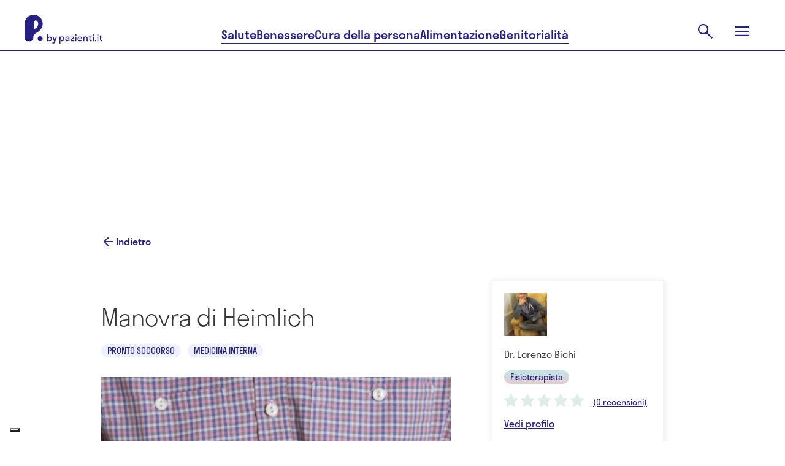

--- FILE ---
content_type: text/html; charset=utf-8
request_url: https://www.pazienti.it/contenuti/terapie/manovra-di-heimlich
body_size: 33905
content:
<!DOCTYPE html>
<html lang="it">
  <head prefix="og: http://ogp.me/ns">
  <!-- meta -->
  <meta charset="utf-8">
  <meta http-equiv="X-UA-Compatible" content="IE=edge">
  <meta name="google-site-verification" content="TI3ku6uZw-cFk-PNt46LZhPkOHY2c0f6fhqnHqzJjZw"/>
  <meta name="msvalidate.01" content="7AF50D05D88E2722F11DC2153C387AFB"/>
  <meta name="viewport" content="width=device-width, initial-scale=1, maximum-scale=5">

  <title>Manovra di Heimlich: Cos&#39;è, A cosa Serve, Come si Pratica | P. by pazienti.it</title>
<meta name="description" content="Manovra di Heimlich: Cos&#39;è? A cosa Serve? Come si Pratica? Come si Esegue su Donne Incinte o sui Bambini? Leggi Qui per trovare una Risposta alle tue Domande.">
<link rel="canonical" href="https://www.pazienti.it/contenuti/terapie/manovra-di-heimlich">
<meta name="twitter:card" content="summary_large_image">
<meta name="twitter:site" content="@pazienti">
<meta name="twitter:creator" content="@pazienti">
<meta name="twitter:image:src" content="https://www.pazienti.it/assets/logo-with-background-8ce1ebe6327534ded1e42fd1753b9c4c8a09db7e33fb79679b0b9a821a72363e.png">
<meta name="twitter:title" content="Manovra di Heimlich: Terapie - Pronto Soccorso, Medicina interna">
<meta name="twitter:description" content="La manovra di Heimlich si effettua quando un corpo estraneo ostruisce le vie respiratorie.&amp;nbsp;">
<meta property="fb:admins" content="519786233">
<meta property="fb:app_id" content="201233233260109">
<meta property="fb:pages" content="108498832504093">
<meta property="og:site_name" content="P. by pazienti.it">
<meta property="og:locale" content="it_IT">
<meta property="og:image" content="https://www.pazienti.it/assets/logo-with-background-8ce1ebe6327534ded1e42fd1753b9c4c8a09db7e33fb79679b0b9a821a72363e.png">
<meta property="og:type" content="article">
<meta property="og:title" content="Manovra di Heimlich: Terapie - Pronto Soccorso, Medicina interna">
<meta property="og:description" content="La manovra di Heimlich si effettua quando un corpo estraneo ostruisce le vie respiratorie.&amp;nbsp;">
<meta property="article:published_time" content="2012-02-29T12:31:56+01:00">
<meta property="article:modified_time" content="2019-10-11T10:03:04+02:00">
<meta property="article:author" content="Pazienti.it">
<meta name="author" content="P. by pazienti.it">
  <meta name="csrf-param" content="authenticity_token" />
<meta name="csrf-token" content="rfJTOd22qCZoxQvwOpbGwEkJRDl2D4ppvpruWKGR7rXaOgCTnU0sgvg65IavLLYURqUiy6zYQCs1x3tgTO4WTQ" />


  <meta name="token" content="" />
  <meta name="refresh_token" content="" />

    <meta name="author" content="Pazienti.it"/>
    <link rel="icon" type="image/x-icon" href="/assets/favicon-435a314e7621821095787f3b7de618853ebc6b31d70956a52c4c040ebc8df5a6.ico" />
  <!-- End meta -->

  <!-- Preload feature image for LCP improvement -->
  <!-- End preload -->

  <!-- Font -->
  <link rel="preload" href="/packs/media/src/fonts/pazienti_icon-97593b5fe9d9fd6c4aa3e4a775dc82e9.woff" as="font" type="font/woff" crossorigin="anonymous">

    <link rel="preload" href="/packs/media/src/fonts/stratos-medium-32c61e0f51e750f105f4413e4ef68444.woff" as="font" type="font/woff" crossorigin="anonymous">
    <link rel="preload" href="/packs/media/src/fonts/stratos-semilight-118ebceea9c8a8df44c80943d1802cb2.woff" as="font" type="font/woff" crossorigin="anonymous">
    <link rel="preload" href="/packs/media/src/fonts/stratos-regular-19b2148bd3097c46418525be2ff6a02c.woff" as="font" type="font/woff" crossorigin="anonymous">
    <link rel="preload" href="/packs/media/src/fonts/stratos-extralight-93083b8b25461c77e861a2159d655bb7.woff" as="font" type="font/woff" crossorigin="anonymous">
    <link rel="preload" href="/packs/media/src/fonts/stratos-semibold-ff40bf027ee9169f91d0590951dfca56.woff" as="font" type="font/woff" crossorigin="anonymous">
    <link rel="preload" href="/packs/media/src/fonts/stratos-semilightitalic-8e8387174947805204d3b5ca6f5a0d72.woff" as="font" type="font/woff" crossorigin="anonymous">
    <link rel="preload" href="/packs/media/src/fonts/stratos-semibold-ff40bf027ee9169f91d0590951dfca56.woff" as="font" type="font/woff" crossorigin="anonymous">

  <!-- <link rel="stylesheet" href="https://use.typekit.net/qrj1npc.css"> -->
  <!-- End font -->

  <!-- Styles -->
  <link rel="stylesheet" href="/packs/css/application-c172d918.css" media="all" />
  <link rel="stylesheet" href="/packs/css/redesign2024-9d7d9dd5.css" media="screen" />

  <link rel="preload" href="https://www.pazienti.it/packs/css/view-b29b1cff.css" as="style" onload="this.onload=null;this.rel='stylesheet'" media="all">
  <noscript><link rel="stylesheet" href="https://www.pazienti.it/packs/css/view-b29b1cff.css" media="all"></noscript>

  <!-- End styles -->

  <!-- Iubenda prima di GTM -->
  <script type="text/javascript">
  var _iub = _iub || [];

  _iub.csConfiguration = {
    enableTcf: true,
    googleAdditionalConsentMode: true,
    logLevel: "info",
    perPurposeConsent: true,
    siteId: 2467645,
    cookiePolicyId: 85252404,
    lang: "it",
    whitelabel: false,

    tcfPurposes: {
      2: "consent_only",
      7: "consent_only",
      8: "consent_only",
      9: "consent_only",
      10: "consent_only"
    },

    callback: {
      onConsentRead: function () {
        if (window.App) {
          if (window.App.Chat) window.App.Chat.init(_iub.cs.consent.purposes[BASIC_INTERACTIONS_AND_FUNCTIONALITIES]);
          if (window.App.Trackable) window.App.Trackable.init();
          if (window.App.RegistrationFormWithTrackings) window.App.RegistrationFormWithTrackings.init();
        }
      }
    },

    banner: {
      acceptButtonCaption: "Accetta e continua a leggere",
      acceptButtonCaptionColor: "white",
      acceptButtonColor: "#252082",
      acceptButtonDisplay: true,
      backgroundColor: "white",
      brandBackgroundColor: "#ffffff",
      brandTextColor: "#685d58",
      closeButtonDisplay: false,
      continueWithoutAcceptingButtonCaptionColor: "#685D58",
      continueWithoutAcceptingButtonColor: "#00000000",
      continueWithoutAcceptingButtonDisplay: true,
      customizeButtonCaptionColor: "#685D58",
      customizeButtonColor: "#D6DCF1",
      customizeButtonDisplay: true,
      explicitWithdrawal: true,
      listPurposes: true,
      position: "float-bottom-center",
      textColor: "#685d58",
      logo: "[data-uri]"
    }
  };
</script>

<script type="text/javascript" src="//cs.iubenda.com/sync/2467645.js"></script>
<script type="text/javascript" src="//cdn.iubenda.com/cs/tcf/stub-v2.js"></script>
<script type="text/javascript" src="//cdn.iubenda.com/cs/tcf/safe-tcf-v2.js"></script>
<script type="text/javascript" src="//cdn.iubenda.com/cs/iubenda_cs.js" charset="UTF-8" async></script>

  <!-- End Iubenda / GTM -->

  <!-- Tracking -->
  
  <!-- Global site tag (gtag.js) - Google Analytics -->
<script async src="https://www.googletagmanager.com/gtag/js?id=G-TJT1KEVBZ8"></script>
<script>
  window.dataLayer = window.dataLayer || [];
  function gtag(){dataLayer.push(arguments);}
  gtag('js', new Date());
  gtag('config', 'G-TJT1KEVBZ8');
</script>


  <!-- End tracking -->

    <meta name='robots' content='index, follow, max-image-preview:large, max-snippet:-1, max-video-preview:-1' />


  <script>
  const dsStart = performance.now();
  console.log('***** [Deferred Scripts] start at', dsStart.toFixed(2), 'ms');

  window.googletag = window.googletag || {};
  window.googletag.cmd = window.googletag.cmd || [];

  window.pushMST_config = {
    "vapidPK": "BNOPC_Ev098Lura6LdErId3WU4AROGe3PWJbBNqYH7PP46OCpjlHk7dbarcCR42_nokhCZvpN3FA-HRi5huaZ0o",
    "enableOverlay": true,
    "swPath": "/sw.js",
    "i18n": {}
  };

  const injectScript = ({
    src,
    async = false,
    attrs = {},
    insertBeforeFirstScript = false,
    insertAdjacentElement,
    parent = document.head
  }) => {
    const script = document.createElement('script');
    script.type = "text/javascript";
    script.src = src;
    script.async = async;

    for (const [key, value] of Object.entries(attrs)) script.setAttribute(key, value);

    if (insertAdjacentElement) {
      insertAdjacentElement.insertAdjacentElement("afterend", script);
    } else if (insertBeforeFirstScript) {
      const firstScript = document.getElementsByTagName('script')[0];
      if (firstScript && firstScript.parentNode) {
        firstScript.parentNode.insertBefore(script, firstScript);
      } else {
        parent.appendChild(script);
      }
    } else {
      parent.appendChild(script);
    }
  };

  const loadIubendaScripts = () => {
    const dsIubenda = performance.now();
    console.log('***** [Deferred Scripts] iubenda load called at', dsIubenda.toFixed(2), 'ms, after', (dsIubenda - dsStart).toFixed(2), 'ms');

    // injectScript({ src: "//cs.iubenda.com/sync/2467645.js" });
    // injectScript({ src: "//cdn.iubenda.com/cs/tcf/stub-v2.js" });
    // injectScript({ src: "//cdn.iubenda.com/cs/tcf/safe-tcf-v2.js" });
    // injectScript({
    //   src: "//cdn.iubenda.com/cs/iubenda_cs.js",
    //   async: true,
    //   attrs: { charset: "UTF-8" }
    // });
  };

  const loadExternalScripts = () => {
    const dsExternalScripts = performance.now();
    console.log('***** [Deferred Scripts] external scripts load called at', dsExternalScripts.toFixed(2), 'ms, after', (dsExternalScripts - dsStart).toFixed(2), 'ms');


      (function(w, d, s, l, i) {
        w[l] = w[l] || [];
        w[l].push({ 'gtm.start': new Date().getTime(), event: 'gtm.js' });
        var f = d.getElementsByTagName(s)[0],
            j = d.createElement(s),
            dl = l != 'dataLayer' ? '&l=' + l : '';
        j.async = true;
        j.src = 'https://www.googletagmanager.com/gtm.js?id=' + i + dl;
        f.parentNode.insertBefore(j, f);
      })(window, document, 'script', 'dataLayer', 'GTM-PMHMKBW');

    injectScript({
      src: "https://securepubads.g.doubleclick.net/tag/js/gpt.js",
      async: true
    });

    injectScript({
      src: "https://assets.evolutionadv.it/pazienti_it/pazienti_it.new.js",
      async: true,
      attrs: { 'data-cfasync': 'false' }
    });

    injectScript({
      src: "https://cdn.pushmaster-cdn.xyz/scripts/publishers/6790c12a23595700087167d1/SDK.js",
      async: true,
      insertBeforeFirstScript: true
    });

    const fbRoot = document.getElementById("fb-root");
    if (fbRoot) {
      injectScript({
        src: "https://connect.facebook.net/it_IT/sdk.js#xfbml=1&version=v3.3&autoLogAppEvents=0&appId=201233233260109",
        async: true,
        attrs: { crossOrigin: "anonymous" },
        insertAdjacentElement: fbRoot
      });
    } else {
      console.warn("***** [Deferred Scripts] #fb-root not found, skipped Facebook SDK");
    }
  };

  // Polyfill requestIdleCallback con default timeout
  const runWhenIdle = window.requestIdleCallback || function(cb, { timeout = 2000 } = {}) { setTimeout(cb, timeout); };

  // Ensure run after window load or right now if already triggered
  const runAfterLoad = (callback) => {
    if (document.readyState === 'complete') {
      callback();
    } else {
      window.addEventListener('load', callback);
    }
  }

  // Load Iubenda and other external scripts after LCP
  const loadScriptsAfterLCP = () => {
    let lcpFired = false;
    try {
      const observer = new PerformanceObserver((entryList) => {
        const lcpEntry = entryList.getEntries().pop();
        if (lcpEntry && !lcpFired) {
          console.log('***** [LCP] Trigger at', lcpEntry.startTime.toFixed(2), 'ms, after', (lcpEntry.startTime - dsStart).toFixed(2), 'ms');

          lcpFired = true;
          loadIubendaScripts();
          loadExternalScripts();
          observer.disconnect();
        }
      });
      observer.observe({ type: 'largest-contentful-paint', buffered: true });

      // Fallback if performance observer LCp is available but does not trigger after a reasonable amount of time
      setTimeout(() => {
        if (!lcpFired) {
          console.warn('***** [LCP] PerformanceObserver fallback triggered');

          lcpFired = true;
          runAfterLoad(() => {
            runWhenIdle(() => {
              loadIubendaScripts();
              loadExternalScripts();
            }, { timeout: 500 });
          })
        }
      }, 2000);

    } catch (e) {
      console.warn('***** [LCP] PerformanceObserver not supported', e);
      // Fallback if the browser does not support performance observer
      runAfterLoad(() => {
        const dsWindowLoad = performance.now();
        console.log('***** [Deferred Scripts] window load triggered after', (dsWindowLoad - dsStart).toFixed(2), 'ms');

        runWhenIdle(() => {
          loadIubendaScripts();
          loadExternalScripts();
        }, { timeout: 2000 });
      });
    }
  };

  loadScriptsAfterLCP();

  window.addEventListener('DOMContentLoaded', () => {
  });
</script>


</head>


  <body
    class="contents show salute v2"
    data-env="production"
    data-section="salute"
    data-category="contents"
    data-campaign-list=""
    data-topic-list="pronto-soccorso,medicina-interna,medicina-interna,corpo-umano,medicina-interna,manovra-di-heimlich">

    <script type="application/ld+json">{"@context":"https://schema.org","@graph":[{"@type":"Organization","name":"Pazienti.it","url":"https://www.pazienti.it","sameAs":["https://www.facebook.com/Pazienti.it","https://twitter.com/pazienti","https://www.linkedin.com/company/pazienti","https://www.instagram.com/p.bypazienti.it/"],"logo":{"@type":"ImageObject","name":"Pazienti.it Logo","url":"https://www.pazienti.it/assets/pazienti_logo_retina-148a638d1f73237d7734af84021a9316d035482a365aebf1567ab04f450f5765.png"}},{"@type":"WebPage","name":"Pazienti.it"},{"@type":"Article","headline":"Manovra di Heimlich","alternativeHeadline":"Contenuto di: Pronto Soccorso, Medicina interna, Medicina interna. Curatore Scientifico: Dr. Lorenzo Bichi","image":"https://s3.eu-central-1.amazonaws.com/pazienti-platform/contents/pictures/000/002/343/original/mnanovra_di_heimlich.jpg?1570088708","author":{"@type":"Person","name":"Dr. Lorenzo Bichi","url":"https://www.pazienti.it/specialisti/dr-lorenzo-bichi"},"genre":"http://vocab.getty.edu/aat/300189799","keywords":"Pronto Soccorso Medicina interna Medicina interna","wordcount":861,"datePublished":"2013-09-20T16:41:36.000+02:00","dateCreated":"2012-02-29T12:31:56.000+01:00","dateModified":"2019-10-11T10:03:04.000+02:00","description":"\u003cdiv\u003eLa manovra di Heimlich si effettua quando un corpo estraneo ostruisce le vie respiratorie.\u0026nbsp;\u003c/div\u003e","articleBody":"Cos'è\\r\\tOgni anno infatti, molte persone muoiono per via di un soffocamento che ostruisce le vie respiratorie. Soffocare è infatti la quarta causa di morte improvvisa. Tuttavia, grazie a una semplice tecnica, è possibile espellere un boccone di cibo o un oggetto incastrato nelle vie respiratorie di qualcuno. Tale tecnica, è nota come manovra di Heimlich, nota anche come compressione addominale, e si effettua appunto quando un corpo estraneo ostruisce le vie respiratorie di un soggetto, impedendogli di respirare. Più nello specifico, la manovra di Heimlich comprime l'addome del soggetto leso sulla linea mediana, tra l'ombelico e lo sterno. La compressione addominale solleva il diaframma e fa espellere aria dai polmoni. Questo determina la fuoriuscita dell'oggetto estraneo dalle vie respiratorie.\u0026nbsp;\\r\\tA cosa serve\\r\\tLa manovra di Heimlich è una procedura emergenziale che si attua in caso di soffocamento causato dalla presenza di corpi estranei nelle vie aeree. La manovra di Heimlich serve quindi a impedire il soffocamento di chi ha le vie aeree ostruite.\\r\\tQuando praticarla\\r\\tLa manovra di Heimlich si pratica quando un individuo quando si è certi che sia vittima stia soffocando a causa di una ostruzione delle vie aeree. Pertanto è bene prestare attenzione ai seguenti segni di soffocamento:Evidenti difficoltà respiratorie – Il paziente emette suoni striduli quando cerca di respirare.Incapacità locutoria – Il paziente risulta incapace di parlare; solitamente porta le mani alla gola per comunicare lo stato di emergenza.Cianosi – A causa della mancanza di ossigeno, il soggetto in via di soffocamento assume una colorazione dal violaceo al bluastro.Tosse debole –\u0026nbsp; Non riuscendo a riempire i polmoni con l'aria necessaria per via dell'ostruzione delle vie aeree, il paziente tossisce con poco vigore.\\r\\tCome si fa\\r\\tPer praticare la manovra di Heimlich, il soccorritore deve svolgere le seguenti azioni:Far alzare la personaMettersi alle spalle del soggettoDare cinque colpi alla schiena del soggetto con il palmo della manoPorre le braccia intorno all'addomeStringere una mano in un pugno (con il pollice al suo interno) e collocarlo sopra tra sterno e ombelicoAfferrare il pugno con l'altra mano e praticare la compressione addominale per cinque volteRipetere finché l'oggetto che ostruisce le vie respiratorie risulterà espulso e la persona riuscirà a respirare e tossire da séIn alternativa, se la persona non riesce a stare in piedi, mettersi a cavalcioni sulla loro vita, disposti in modo tale da guardarli in viso. Eseguire le compressioni spingendo il pugno dentro e fuori per cinque volte. Quando una persona è in stato di incoscienza non eseguire la manovra di Heimlich, bensì adagiare la persona a terra e eseguire la sequenza del BLS, alternando a due compressioni toraciche esterne due tentativi di ventilazione. Prima di ventilare il soggetto è necessario rimuovere il corpo esterno che ostruisce le vie aeree.\u0026nbsp;Quando si soccorre una persona che non respira e si trova già in uno stato di perdita dei sensi, è quindi importante:Rimuovere il corpo estraneo che ostruisce le vie respiratorieEseguire 2 ventilazioni alternate a 30 compressioniCome sempre in questi casi, chiamare il 118In generale, a seguito della manovra è comunque necessario ricercare supporto medico, che serve per accertarsi che nessun danno fisico si è verificato a livello della gola o delle vie respiratorie.\u0026nbsp;\\r\\tManovra di Heimlich in gravidanza\\r\\tPraticare la manovra di Heimlich su donne in gravidanza risulta leggermente diverso dalla procedura canonica.Collocare la mano leggermente più in alto sul busto, circa intorno allo sterno. Mai collocare le mani sulla gabbia toracica.Se la donna è incosciente, collocarla di schiena e cercare di rimuovere l'oggetto dalle vie respiratorie facendo scorrere il dito. Se non si riesce a rimuovere l'oggetto che ostruisce, praticare una rianimazione cardiopolmonare.\\r\\tManovra di Heimlich su bambini\\r\\tSe la persona che sta soffocando è più giovane di 1 anno, la manovra di Heimlich sui bambini si articola nei seguenti punti:Sedersi e collocare il bambino sul proprio avambraccio, con il volto rivolto a terra, e farlo sedere sulla propria coscia.Dare cinque colpetti alla schiena, con il dorso della mano.Se la manovra non funziona, posizionare il bambino con il viso rivolto verso l'alto e farlo appoggiare al proprio avambraccio e alla propria coscia, in modo tale che la sua testa sia più bassa del loro busto.Collocare due dita al centro del loro sterno e praticare cinque compressioni del torace.\u0026nbsp;Ripetere i colpetti alla schiena e le compressioni al torace finché l'oggetto risulterà espulso e l'infante potrà respirare o tossire da sé.\u0026nbsp;\\r\\tManovra di Heimlich da soli\\r\\tPer praticare la manovra di Heimlich da soli bisogna seguire i seguenti passi:\u0026nbsp;Stringere una mano in un pugno e collocarlo sopra lo sterno, con il pollice all'interno del pugno\u0026nbsp;Afferrare il pugno con l'altra mano e spingerlo dentro e fuori per cinque volte, praticando così le compressioni addominaliRipetere l'operazione finché l'oggetto risulterà espulso e si potrà respirare o tossire in maniera indipendente.\u0026nbsp;È anche possibile eseguire le compressioni sulla parte alta dell'addome posizionandosi in prossimità del retro di una sedia.\u0026nbsp;\\r\\tRischi\\r\\tAnche se correttamente eseguita, esistono comunque dei rischi della manovra di Heimlich che possono portare alla comparsa di effetti indesiderati. Fra questi, il più comune è rappresentato dall'ematoma localizzato laddove sono state praticate le compressioni. Inoltre, se la manovra non è eseguita correttamente o viene effettuata con troppo vigore, può sorgere il rischio di andare incontro a gravi lesioni, quali per esempio la frattura delle costole o del processo xifoideo.\u0026nbsp;","mainEntityOfPage":"https://www.pazienti.it/contenuti/terapie/manovra-di-heimlich","publisher":{"@type":"Organization","name":"Pazienti.it","logo":{"@type":"ImageObject","name":"Pazienti.it Logo","url":"/images/pazienti_logo_retina.png"}},"url":"https://www.pazienti.it/contenuti/terapie/manovra-di-heimlich"}]}</script>

    <input value="lZEFVY6VkcmkERlYAmU_EsteGSuK6wxNxssT7uRbjbPiWVb_zm4VbTTu9i6X30_GxPJ_2VA8xg9NlobWCSR1Sw" type="hidden" id="application_authenticity_token" name="authenticity_token"></input>

      <!-- Google Tag Manager (noscript) -->
  <noscript><iframe src="https://www.googletagmanager.com/ns.html?id=GTM-PMHMKBW"
  height="0" width="0" style="display:none;visibility:hidden"></iframe></noscript>
  <!-- End Google Tag Manager (noscript) -->

    <script type="text/javascript">
      const updatePageRefresh = ((href, title) => () => window.dataLayer.push({'event': 'page_view_total', 'page_location': href, 'page_title': title }))(location.href, document.title)
      updatePageRefresh()
      setInterval(function () { updatePageRefresh() }, 60000);
    </script>


    <div id="fb-root"></div>


    <header class="pz2024 main-header">
  <section class="main-header-top">
    <div class="main-header-top__content content-wrapper">
      <a class="main-header-top__logo" href="/">
        <svg xmlns="http://www.w3.org/2000/svg" width="127" height="47" viewBox="0 0 127 47" fill="none" role="img" aria-labelledby="a70k75b1sutrses2xu8zf0qd427dsvuj"><title id="a70k75b1sutrses2xu8zf0qd427dsvuj">Pazienti.it</title>
  <path fill-rule="evenodd" clip-rule="evenodd" d="M15.4488 0.0131913C22.9197 0.325987 29.0396 6.29966 29.5988 13.8039C30.0979 20.5031 25.7857 26.1116 19.8979 29.27C16.701 30.985 14.329 32.8477 14.329 36.9917L14.3292 37.1425C14.3325 39.3811 14.3383 43.245 8.1156 43.245H4.8293C2.16241 43.245 0.000396681 41.0692 0.000396681 38.3851V14.9293L0.000198326 14.9222L0 14.9151C0 6.48071 6.9922 -0.340925 15.4488 0.0131913ZM15.5069 23.5964C19.3645 22.1243 22.2629 18.8121 22.2629 14.915H22.2628C22.2628 13.4466 21.8408 12.0758 21.1124 10.9188C19.3058 8.04938 14.8756 9.38959 14.8756 12.7866V23.0096C14.8756 23.353 15.1878 23.7181 15.5069 23.5964ZM21.3733 39.0851C21.3733 36.7915 23.2275 34.9254 25.5064 34.9254C27.7853 34.9254 29.6395 36.7912 29.6395 39.0851C29.6395 41.379 27.7853 43.2451 25.5064 43.2451C23.2275 43.2451 21.3733 41.3787 21.3733 39.0851ZM58.589 42.0856V47H57V35.6592H58.589V36.7932C59.2088 35.9918 60.1304 35.5079 61.1952 35.5079C63.3723 35.5079 65.0089 37.1258 65.0089 39.4394C65.0089 41.7529 63.3723 43.3708 61.1952 43.3708C60.1304 43.3708 59.2088 42.8871 58.589 42.0856ZM63.4199 39.4395C63.4199 37.9122 62.3871 36.8992 61.0045 36.8992C59.622 36.8992 58.589 37.9124 58.589 39.4395C58.589 40.9666 59.622 41.9798 61.0045 41.9798C62.3871 41.9798 63.4199 40.9667 63.4199 39.4395ZM69.0614 43.3709C70.2055 43.3709 71.2226 42.9475 71.7469 41.9495L71.7467 43.2197H73.3041V37.9274C73.3041 36.1733 71.7151 35.508 69.9988 35.508C68.2508 35.508 66.5981 36.2489 66.5981 38.1995H68.2508C68.2508 37.2166 68.966 36.7177 69.9988 36.7177C70.9683 36.7177 71.7151 37.1259 71.7151 37.8669C71.7151 38.5922 70.7669 38.7232 69.6685 38.875C68.1565 39.0838 66.3599 39.332 66.3599 41.2238C66.3599 42.7207 67.647 43.3709 69.0614 43.3709ZM71.7469 40.1048C71.7469 41.4203 70.6028 42.1008 69.3791 42.1008C68.5688 42.1008 67.9808 41.7833 67.9808 41.1331C67.9808 40.3193 68.9723 40.1573 70.0401 39.9829C70.6389 39.885 71.2616 39.7833 71.7469 39.5605V40.1048ZM81.3451 43.2197H74.9569V41.496L79.4858 36.99H75.0363V35.6593H81.0272V37.3831L76.4983 41.8891H81.345L81.3451 43.2197ZM83.7763 32C83.1725 32 82.7275 32.4234 82.7275 32.998C82.7275 33.5726 83.1725 34.0111 83.7763 34.0111C84.3961 34.0111 84.8252 33.5726 84.8252 32.998C84.8252 32.4234 84.3961 32 83.7763 32ZM82.9818 35.6592V43.2197H84.5708V35.6592H82.9818ZM94.121 39.9537H87.8919C88.0826 41.2692 88.9725 42.0403 90.3073 42.0403C91.2767 42.0403 91.9123 41.632 92.2301 40.9517H93.9463C93.4536 42.509 92.0712 43.3709 90.2437 43.3709C87.9872 43.3709 86.3346 41.753 86.3346 39.4395C86.3346 37.1259 87.9872 35.508 90.2437 35.508C92.5002 35.508 94.1528 37.1259 94.1528 39.4395C94.1528 39.6209 94.137 39.7873 94.121 39.9537ZM87.9078 38.8649H92.5796C92.3889 37.5948 91.515 36.8388 90.2437 36.8388C88.9565 36.8388 88.0986 37.5948 87.9078 38.8649ZM95.9171 43.2197H97.5061L97.5063 43.2196V39.0917C97.5063 37.5947 98.2372 36.8386 99.429 36.8386C100.621 36.8386 101.352 37.5947 101.352 39.0917V43.2196H102.941V38.7892C102.941 36.5664 101.654 35.5079 99.9216 35.5079C98.8728 35.5079 97.9989 35.9768 97.5061 36.8537V35.6592H95.9171V43.2197ZM108.598 41.9798C108.948 41.9798 109.266 41.9345 109.536 41.8437V43.1895C109.25 43.2803 108.757 43.3709 108.296 43.3709C106.771 43.3709 105.658 42.7813 105.658 40.7248V36.9898H104.355V35.6592H105.658V33.4214H107.247V35.6593H109.536V36.99H107.247V40.6341C107.247 41.5716 107.677 41.9798 108.598 41.9798ZM112.206 32C111.602 32 111.157 32.4234 111.157 32.998C111.157 33.5726 111.602 34.0111 112.206 34.0111C112.825 34.0111 113.255 33.5726 113.255 32.998C113.255 32.4234 112.825 32 112.206 32ZM111.411 35.6592V43.2197H113V35.6592H111.411ZM114.812 42.3729C114.812 41.7983 115.257 41.3599 115.86 41.3599C116.496 41.3599 116.925 41.7983 116.925 42.3729C116.925 42.9324 116.496 43.3709 115.86 43.3709C115.257 43.3709 114.812 42.9324 114.812 42.3729ZM119.531 32C118.928 32 118.483 32.4234 118.483 32.998C118.483 33.5726 118.928 34.0111 119.531 34.0111C120.151 34.0111 120.58 33.5726 120.58 32.998C120.58 32.4234 120.151 32 119.531 32ZM118.737 35.6592V43.2197H120.326V35.6592H118.737ZM126.062 41.9798C126.412 41.9798 126.73 41.9345 127 41.8437V43.1895C126.714 43.2803 126.221 43.3709 125.761 43.3709C124.235 43.3709 123.123 42.7813 123.123 40.7248V36.9898H121.82V35.6592H123.123V33.4214H124.712V35.6593H127V36.99H124.712V40.6341C124.712 41.5716 125.141 41.9798 126.062 41.9798ZM44.8369 39.4257C44.8369 37.1535 43.2541 35.5644 41.1489 35.5644C40.2269 35.5644 39.4279 35.9653 38.844 36.6485V32H37V43.1386H38.844V42.203C39.4279 42.8861 40.2269 43.2871 41.1489 43.2871C43.2541 43.2871 44.8369 41.698 44.8369 39.4257ZM38.844 39.4257C38.844 38.0891 39.7352 37.198 40.9184 37.198C42.1016 37.198 42.9929 38.0891 42.9929 39.4257C42.9929 40.7624 42.1016 41.6535 40.9184 41.6535C39.7352 41.6535 38.844 40.7624 38.844 39.4257ZM46.6691 47C48.6206 47 49.4504 45.7376 50.0958 43.9109L53 35.7129H51.156L49.2199 41.4307L47.2991 35.7129H45.4551L48.344 43.896C47.8984 44.9356 47.3605 45.4257 46.5 45.4257C46.1312 45.4257 45.7778 45.3515 45.4858 45.2624V46.8366C45.7778 46.9257 46.2234 47 46.6691 47Z" fill="currentColor"></path>
</svg>

      </a>
      <nav class="main-header__nav main-header-top__nav">
        <a class="main-header-top__nav-link button-underline" href="/salute">Salute</a>
        <a class="main-header-top__nav-link button-underline" href="/benessere">Benessere</a>
        <a class="main-header-top__nav-link button-underline" href="/cura-della-persona">Cura della persona</a>
        <a class="main-header-top__nav-link button-underline" href="/alimentazione">Alimentazione</a>
        <a class="main-header-top__nav-link button-underline" href="/genitorialita">Genitorialità</a>
      </nav>
      <div class="main-header-top__actions">
        <div class="main-header-top__action main-header-top__action-search">
          <form class="main-header-search__form" action="/cerca" accept-charset="UTF-8" method="get">
            <input type="text" name="key" id="navbar-key" placeholder="Cerca" autocomplete="off" />
</form>          <button class="button-clear main-header-search__trigger">
            <svg xmlns="http://www.w3.org/2000/svg" width="32" height="32" viewBox="0 0 32 32" fill="none" role="img" aria-labelledby="aahnnqrdrdgtpl2qraf75o3uzhj34ltf" class="main-header-search__trigger-icon"><title id="aahnnqrdrdgtpl2qraf75o3uzhj34ltf">Open search</title>
  <path d="M26.4 27.9778L17.7556 19.3333C17.0889 19.8963 16.3151 20.337 15.4342 20.6555C14.5534 20.9741 13.616 21.1333 12.6222 21.1333C10.2124 21.1333 8.17295 20.2981 6.50377 18.6278C4.83459 16.9574 4 14.9333 4 12.5556C4 10.1778 4.83519 8.1537 6.50557 6.48332C8.17592 4.81294 10.2037 3.97775 12.5889 3.97775C14.9741 3.97775 16.9981 4.81294 18.6611 6.48332C20.3241 8.1537 21.1556 10.1789 21.1556 12.5589C21.1556 13.5196 21 14.4407 20.6889 15.3222C20.3778 16.2037 19.9259 17.0148 19.3333 17.7556L28 26.3778L26.4 27.9778ZM12.6 18.9111C14.3593 18.9111 15.8546 18.2907 17.0861 17.05C18.3176 15.8093 18.9333 14.3111 18.9333 12.5556C18.9333 10.8 18.3176 9.30182 17.0861 8.06109C15.8546 6.82035 14.3593 6.19999 12.6 6.19999C10.8284 6.19999 9.32253 6.82035 8.0824 8.06109C6.84227 9.30182 6.2222 10.8 6.2222 12.5556C6.2222 14.3111 6.84227 15.8093 8.0824 17.05C9.32253 18.2907 10.8284 18.9111 12.6 18.9111Z" fill="currentColor"></path>
</svg>

          </button>
        </div>
        <button class="button-clear main-header-top__action main-header-top__menu-trigger">
          <svg xmlns="http://www.w3.org/2000/svg" width="32" height="32" viewBox="0 0 32 32" fill="none" role="img" aria-labelledby="aoeye21gruqx1ns6c4y4tdp4ixikpgvv" class="main-header-top__menu-open-icon"><title id="aoeye21gruqx1ns6c4y4tdp4ixikpgvv">Open menu</title>
  <path d="M4 24V21.7778H28V24H4ZM4 17.1111V14.8889H28V17.1111H4ZM4 10.2222V8H28V10.2222H4Z" fill="currentColor"></path>
</svg>

          <svg xmlns="http://www.w3.org/2000/svg" width="24" height="24" viewBox="0 0 24 24" fill="none" role="img" aria-labelledby="aeo46zvmnv4bgl31q894jjeo4vsay50x" class="main-header-top__menu-close-icon"><title id="aeo46zvmnv4bgl31q894jjeo4vsay50x">Close menu</title>
  <path d="M2.47225 23.4722L0.527832 21.5278L10.0556 12L0.527832 2.47221L2.47225 0.527794L12 10.0556L21.5278 0.527794L23.4722 2.47221L13.9445 12L23.4722 21.5278L21.5278 23.4722L12 13.9444L2.47225 23.4722Z" fill="currentColor"></path>
</svg>

        </button>
      </div>
    </div>
  </section>
  <div class="main-menu">
    <div class="content-wrapper">
      <nav class="main-menu__actions">
        <div class="pz-topbar">
  <div class="pz-topbar__inner">
    <div class="pz-topbar__doctor-cta">
      <a href="/specialita">
        <svg xmlns="http://www.w3.org/2000/svg" xmlns:xlink="http://www.w3.org/1999/xlink" width="24px" height="24px" viewBox="0 0 24 24" version="1.1" class="pazienti_icon">
    <title>icon/menu/search</title>
    <g id="Symbols" stroke="none" stroke-width="1" fill="none" fill-rule="evenodd" stroke-linecap="round" stroke-linejoin="round">
        <g id="icon/menu/search" stroke="#373737" stroke-width="2">
            <g id="search" transform="translate(3.000000, 3.000000)">
                <circle id="Oval" cx="8" cy="8" r="8"></circle>
                <line x1="18" y1="18" x2="13.65" y2="13.65" id="Path"></line>
            </g>
        </g>
    </g>
</svg>

        <span>Trova specialista</span>
</a>    </div>
    <div class="pz-topbar__authentication">
      <a class="pz-topbar-login-link" href="/auth/login">Accedi</a>
      <a class="pz-topbar-signup-link" href="/scelta-registrazione">Registrati</a>
    </div>
</div>
</div>

      </nav>
      <ul class="main-menu__items">
        <li class="main-menu__item">
          <a class="main-menu__link main-menu__item-link button-underline" href="/salute">Salute</a>
          <nav class="main-menu__item__nav">
            <a class="chip chips-s main-menu__item__nav-link" href="/news-di-salute">News</a>
            <a class="chip chips-s main-menu__item__nav-link" href="/nostri-contenuti">Dizionario</a>
            <a class="chip chips-s main-menu__item__nav-link" href="/risposte">Risposte</a>
            <a class="chip chips-s main-menu__item__nav-link" href="/farmaci">Farmaci</a>
            <a class="chip chips-s main-menu__item__nav-link" href="/integratori-alimentari">Integratori</a>
          </nav>
        </li>
        <li class="main-menu__item">
          <a class="main-menu__link main-menu__item-link button-underline" href="/benessere">Benessere</a>
          <nav class="main-menu__item__nav">
            <a class="chip chips-s main-menu__item__nav-link" href="/benessere/mental-health">Mental health</a>
            <a class="chip chips-s main-menu__item__nav-link" href="/benessere/relazioni">Relazioni</a>
            <a class="chip chips-s main-menu__item__nav-link" href="/benessere/attivita-fisica">Attività fisica</a>
            <a class="chip chips-s main-menu__item__nav-link" href="/benessere/casa">Casa</a>
            <a class="chip chips-s main-menu__item__nav-link" href="/benessere/gestione-finanziaria">Benessere finanziario</a>
          </nav>
        </li>
        <li class="main-menu__item">
          <a class="main-menu__link main-menu__item-link button-underline" href="/cura-della-persona">Cura della persona</a>
          <nav class="main-menu__item__nav">
            <a class="chip chips-s main-menu__item__nav-link" href="/cura-della-persona/viso">Viso</a>
            <a class="chip chips-s main-menu__item__nav-link" href="/cura-della-persona/corpo">Corpo</a>
            <a class="chip chips-s main-menu__item__nav-link" href="/cura-della-persona/unghie">Unghie</a>
            <a class="chip chips-s main-menu__item__nav-link" href="/cura-della-persona/capelli">Capelli</a>
          </nav>
        </li>
        <li class="main-menu__item">
          <a class="main-menu__link main-menu__item-link button-underline" href="/alimentazione">Alimentazione</a>
          <nav class="main-menu__item__nav">
            <a class="chip chips-s main-menu__item__nav-link" href="/alimentazione/ricette">Ricette</a>
            <a class="chip chips-s main-menu__item__nav-link" href="/alimentazione/diete">Diete</a>
            <a class="chip chips-s main-menu__item__nav-link" href="/alimentazione/integratori-alimentari">Integratori alimentari</a>
          </nav>
        </li>
        <li class="main-menu__item">
          <a class="main-menu__link main-menu__item-link button-underline" href="/genitorialita">Genitorialità</a>
          <nav class="main-menu__item__nav">
            <a class="chip chips-s main-menu__item__nav-link" href="/genitorialita/concepimento">Concepimento</a>
            <a class="chip chips-s main-menu__item__nav-link" href="/genitorialita/gravidanza">Gravidanza</a>
            <a class="chip chips-s main-menu__item__nav-link" href="/genitorialita/parto">Parto</a>
            <a class="chip chips-s main-menu__item__nav-link" href="/genitorialita/post-parto">Post parto</a>
            <a class="chip chips-s main-menu__item__nav-link" href="/genitorialita/bebe-e-neonati">Bebe e neonati</a>
            <a class="chip chips-s main-menu__item__nav-link" href="/genitorialita/bambini">Bambini</a>
          </nav>
        </li>
        <li class="main-menu__item">
          <span class="main-menu__link">Servizi</span>
          <nav class="main-menu__item__nav">
            <a class="chip chips-s main-menu__item__nav-link" href="/specialita">Trova specialista</a>
            <a class="chip chips-s main-menu__item__nav-link" href="/videoconsulti">Videoconsulto</a>
            <a class="chip chips-s main-menu__item__nav-link" href="/strutture-sanitarie">Trova la struttura</a>
          </nav>
        </li>
      </ul>
      <div class="main-menu__footer">
        <a class="main-menu__footer-item main-menu__link" href="/about">About Pazienti.it</a>
        <nav class="pz2024 socials__nav main-menu__footer-socials">
  <a class="socials__nav-item" target="_blank" href="https://www.facebook.com/P.byPazienti.it/">
    <svg xmlns="http://www.w3.org/2000/svg" width="24" height="24" viewBox="0 0 24 24" fill="none" role="img" aria-labelledby="amzktww8uoj807s0enxvrp39ky4wksuf"><title id="amzktww8uoj807s0enxvrp39ky4wksuf">Facebook</title>
  <path d="M24 12.1217C24 5.49425 18.6274 0.121674 12 0.121674C5.37258 0.121674 0 5.49425 0 12.1217C0 18.1111 4.3882 23.0757 10.125 23.9759V15.5904H7.07812V12.1217H10.125V9.47792C10.125 6.47042 11.9166 4.80917 14.6576 4.80917C15.9701 4.80917 17.3438 5.04355 17.3438 5.04355V7.99667H15.8306C14.34 7.99667 13.875 8.92175 13.875 9.87167V12.1217H17.2031L16.6711 15.5904H13.875V23.9759C19.6118 23.0757 24 18.1111 24 12.1217Z" fill="currentColor"></path>
</svg>

  </a>
  <a class="socials__nav-item" target="_blank" href="https://www.instagram.com/p.bypazienti.it/">
    <svg xmlns="http://www.w3.org/2000/svg" width="24" height="25" viewBox="0 0 24 25" fill="none" role="img" aria-labelledby="ahp64t2hf7skwaot56wpryct255l59ws"><title id="ahp64t2hf7skwaot56wpryct255l59ws">Instagram</title>
  <path d="M12.007 2.2063C15.2152 2.2063 15.5951 2.22037 16.8568 2.27666C18.0293 2.32825 18.6625 2.52524 19.0846 2.6894C19.6428 2.90515 20.0461 3.1678 20.4636 3.58524C20.8857 4.00736 21.1436 4.40603 21.3594 4.96417C21.5236 5.38629 21.7205 6.02416 21.7721 7.19204C21.8284 8.4584 21.8425 8.83831 21.8425 12.0418C21.8425 15.2499 21.8284 15.6298 21.7721 16.8915C21.7205 18.064 21.5236 18.6972 21.3594 19.1193C21.1436 19.6775 20.881 20.0808 20.4636 20.4983C20.0414 20.9204 19.6428 21.1784 19.0846 21.3941C18.6625 21.5583 18.0246 21.7553 16.8568 21.8068C15.5904 21.8631 15.2105 21.8772 12.007 21.8772C8.79891 21.8772 8.419 21.8631 7.15732 21.8068C5.98476 21.7553 5.35157 21.5583 4.92945 21.3941C4.37131 21.1784 3.96795 20.9157 3.55052 20.4983C3.1284 20.0761 2.87043 19.6775 2.65468 19.1193C2.49052 18.6972 2.29353 18.0593 2.24194 16.8915C2.18566 15.6251 2.17159 15.2452 2.17159 12.0418C2.17159 8.83362 2.18566 8.45371 2.24194 7.19204C2.29353 6.01947 2.49052 5.38629 2.65468 4.96417C2.87043 4.40603 3.13309 4.00267 3.55052 3.58524C3.97264 3.16311 4.37131 2.90515 4.92945 2.6894C5.35157 2.52524 5.98945 2.32825 7.15732 2.27666C8.419 2.22037 8.79891 2.2063 12.007 2.2063ZM12.007 0.0440979C8.74731 0.0440979 8.33926 0.0581686 7.05882 0.114452C5.78308 0.170735 4.906 0.377105 4.14618 0.672591C3.35353 0.982147 2.68282 1.3902 2.01681 2.0609C1.3461 2.72692 0.93805 3.39763 0.628493 4.18559C0.333008 4.9501 0.126637 5.82248 0.0703537 7.09823C0.0140707 8.38336 0 8.79141 0 12.0511C0 15.3109 0.0140707 15.7189 0.0703537 16.9993C0.126637 18.2751 0.333008 19.1522 0.628493 19.912C0.93805 20.7046 1.3461 21.3753 2.01681 22.0414C2.68282 22.7074 3.35353 23.1201 4.14149 23.425C4.906 23.7205 5.77839 23.9268 7.05413 23.9831C8.33457 24.0394 8.74262 24.0535 12.0023 24.0535C15.2621 24.0535 15.6701 24.0394 16.9506 23.9831C18.2263 23.9268 19.1034 23.7205 19.8632 23.425C20.6512 23.1201 21.3219 22.7074 21.9879 22.0414C22.6539 21.3753 23.0666 20.7046 23.3715 19.9167C23.667 19.1522 23.8734 18.2798 23.9296 17.004C23.9859 15.7236 24 15.3155 24 12.0558C24 8.7961 23.9859 8.38805 23.9296 7.10761C23.8734 5.83186 23.667 4.95479 23.3715 4.19497C23.076 3.39763 22.668 2.72692 21.9973 2.0609C21.3313 1.39489 20.6605 0.982148 19.8726 0.677281C19.1081 0.381796 18.2357 0.175425 16.9599 0.119142C15.6748 0.0581686 15.2668 0.0440979 12.007 0.0440979Z" fill="currentColor"></path>
  <path d="M12.007 5.88345C8.60191 5.88345 5.83936 8.64601 5.83936 12.0511C5.83936 15.4562 8.60191 18.2188 12.007 18.2188C15.4122 18.2188 18.1747 15.4562 18.1747 12.0511C18.1747 8.64601 15.4122 5.88345 12.007 5.88345ZM12.007 16.0519C9.79792 16.0519 8.00625 14.2602 8.00625 12.0511C8.00625 9.84202 9.79792 8.05035 12.007 8.05035C14.2161 8.05035 16.0078 9.84202 16.0078 12.0511C16.0078 14.2602 14.2161 16.0519 12.007 16.0519Z" fill="currentColor"></path>
  <path d="M19.8583 5.63977C19.8583 6.43711 19.2111 7.07968 18.4184 7.07968C17.6211 7.07968 16.9785 6.43242 16.9785 5.63977C16.9785 4.84242 17.6258 4.19986 18.4184 4.19986C19.2111 4.19986 19.8583 4.84711 19.8583 5.63977Z" fill="currentColor"></path>
</svg>

  </a>
  <a class="socials__nav-item" target="_blank" href="https://www.linkedin.com/company/pbypazienti/">
    <svg xmlns="http://www.w3.org/2000/svg" width="24" height="25" viewBox="0 0 24 25" fill="none" role="img" aria-labelledby="aqem8eggsm8mfea5rkvarvp5v412bl0r"><title id="aqem8eggsm8mfea5rkvarvp5v412bl0r">LinkedIn</title>
  <path d="M22.2234 0.0487671H1.77187C0.792187 0.0487671 0 0.822205 0 1.77845V22.3144C0 23.2706 0.792187 24.0488 1.77187 24.0488H22.2234C23.2031 24.0488 24 23.2706 24 22.3191V1.77845C24 0.822205 23.2031 0.0487671 22.2234 0.0487671ZM7.12031 20.5003H3.55781V9.04408H7.12031V20.5003ZM5.33906 7.48314C4.19531 7.48314 3.27188 6.5597 3.27188 5.42064C3.27188 4.28158 4.19531 3.35814 5.33906 3.35814C6.47813 3.35814 7.40156 4.28158 7.40156 5.42064C7.40156 6.55502 6.47813 7.48314 5.33906 7.48314ZM20.4516 20.5003H16.8937V14.9316C16.8937 13.605 16.8703 11.8941 15.0422 11.8941C13.1906 11.8941 12.9094 13.3425 12.9094 14.8378V20.5003H9.35625V9.04408H12.7687V10.6097H12.8156C13.2891 9.70971 14.4516 8.75814 16.1813 8.75814C19.7859 8.75814 20.4516 11.13 20.4516 14.2144V20.5003Z" fill="currentColor"></path>
</svg>

  </a>
  <a class="socials__nav-item" target="_blank" href="https://twitter.com/pazienti">
    <svg xmlns="http://www.w3.org/2000/svg" width="24" height="22" viewBox="0 0 24 22" fill="none" role="img" aria-labelledby="aiaj332n7qnvfrnedzve6vmuti2war37"><title id="aiaj332n7qnvfrnedzve6vmuti2war37">Twitter</title>
  <path d="M18.9014 0.201874H22.5816L14.5415 9.39114L24 21.8957H16.5941L10.7935 14.3117L4.15631 21.8957H0.473926L9.07356 12.0667L0 0.201874H7.59394L12.8372 7.13387L18.9014 0.201874ZM17.6098 19.6929H19.649L6.48589 2.28893H4.29759L17.6098 19.6929Z" fill="currentColor"></path>
</svg>

  </a>
  <a class="socials__nav-item" target="_blank" href="https://www.tiktok.com/@p.bypazienti.it">
    <svg xmlns="http://www.w3.org/2000/svg" width="24" height="29" viewBox="0 0 24 29" fill="none" role="img" aria-labelledby="a54t3n0b19kvvv4geck753c12bp1jwzw"><title id="a54t3n0b19kvvv4geck753c12bp1jwzw">Tik Tok</title>
  <path d="M17.6459 0H12.9106V19.1389C12.9106 21.4193 11.0894 23.2925 8.82294 23.2925C6.55649 23.2925 4.73525 21.4193 4.73525 19.1389C4.73525 16.8993 6.51602 15.0668 8.70155 14.9854V10.1803C3.88533 10.2617 0 14.2117 0 19.1389C0 24.1069 3.96627 28.0976 8.86343 28.0976C13.7605 28.0976 17.7268 24.0662 17.7268 19.1389V9.32511C19.5076 10.6282 21.6931 11.4019 24 11.4427V6.63754C20.4385 6.51538 17.6459 3.58345 17.6459 0Z" fill="currentColor"></path>
</svg>

  </a>
</nav>

      </div>
    </div>
  </div>
  <section class="main-header-bottom">
    

  </section>
</header>

    <div class="pz-dropdown-container"></div>


    
<div class="gptslot evo-masthead" data-adunitid="0"></div>
<div class="pz-container pz-skin pz-back pz-container--row">
  <svg xmlns="http://www.w3.org/2000/svg" xmlns:xlink="http://www.w3.org/1999/xlink" width="24px" height="24px" viewBox="0 0 24 24" version="1.1" class="pazienti_icon">
    <title>icon/back</title>
    <g id="Symbols" stroke="none" stroke-width="1" fill="none" fill-rule="evenodd" stroke-linecap="round" stroke-linejoin="round">
        <g id="icon/back" stroke="#373737" stroke-width="2">
            <g id="arrow-left" transform="translate(5.000000, 5.000000)">
                <line x1="14" y1="7" x2="0" y2="7" id="Path"></line>
                <polyline id="Path" points="7 14 0 7 7 0"></polyline>
            </g>
        </g>
    </g>
</svg>

  <a href="javascript:history.back()">Indietro</a>
</div>

<div class="pz-container pz-skin pz-container--row">
  <div class="pz-main j-trackable"
         data-trackable-id="2343"
         data-trackable-name="Content"
         data-trackable-url="https://www.pazienti.it/contenuti/suggested_contents"
         data-server-tracking-url="https://www.pazienti.it/api/v3/trackings"
         data-trackable-target=".pz-card--sidebar__contents">
      <h1 class="pz-h1">Manovra di Heimlich</h1>

        <a class="pz-badge pz-badge--pill" href="/contenuti/specialita/pronto-soccorso">Pronto Soccorso</a>
        <a class="pz-badge pz-badge--pill" href="/contenuti/specialita/medicina-interna">Medicina interna</a>
      <div class="contents__reviser">
        <img class="contents__reviser__image" alt="Manovra di Heimlich" title="Manovra di Heimlich" src="https://s3.eu-central-1.amazonaws.com/pazienti-platform/contents/pictures/000/002/343/original/mnanovra_di_heimlich.jpg?1570088708" />
      </div>
      <div class="pz-section pz-toc">
        <span class="pz-toc__title">Indice del contenuto</span>
        <div class="pz-toc__body">
          <ul>
              <li><a href="#cs_0">Cos&#39;è</a></li>
              <li><a href="#cs_1">A cosa serve</a></li>
              <li><a href="#cs_2">Quando praticarla</a></li>
              <li><a href="#cs_3">Come si fa</a></li>
              <li><a href="#cs_4">Manovra di Heimlich in gravidanza</a></li>
              <li><a href="#cs_5">Manovra di Heimlich su bambini</a></li>
              <li><a href="#cs_6">Manovra di Heimlich da soli</a></li>
              <li><a href="#cs_7">Rischi</a></li>
          </ul>
        </div>
      </div>
          <div id="video-evo-player" class="player_evolution" data-section="salute"></div>

    <div class="pz-section">
          <div class="contents__section">
              <span id="cs_0"></span>
              <h2 class="pz-h2">Cos'è</h2>

              <div>Ogni anno infatti, molte persone muoiono per via di un <strong>soffocamento </strong>che ostruisce le vie respiratorie. Soffocare è infatti la quarta causa di morte improvvisa. Tuttavia, grazie a una semplice tecnica, è possibile espellere un boccone di cibo o un<strong> oggetto incastrato nelle vie respiratorie</strong> di qualcuno. <br><div class="gptslot " data-adunitid="1"></div>
<br>Tale tecnica, è nota come <strong>manovra di Heimlich</strong>, nota anche come <strong>compressione addominale</strong>, e si effettua appunto quando un corpo estraneo ostruisce le vie respiratorie di un soggetto, impedendogli di respirare. <br><br>Più nello specifico, la <strong>manovra di Heimlich</strong> comprime l'<a href="https://www.pazienti.it/contenuti/anatomia/addome">addome</a> del soggetto leso sulla linea mediana, tra l'<a href="https://www.pazienti.it/contenuti/anatomia/ombelico">ombelico</a> e lo <a href="https://www.pazienti.it/contenuti/anatomia/sterno">sterno</a>. La compressione addominale solleva il <a href="https://www.pazienti.it/contenuti/anatomia/muscolo-diaframma">diaframma </a>e fa espellere aria dai <a href="https://www.pazienti.it/contenuti/anatomia/polmoni">polmoni</a>. Questo determina la <strong>fuoriuscita dell'oggetto estraneo </strong>dalle vie respiratorie. </div>
          </div>
          <div class="contents__section">
              <span id="cs_1"></span>
              <h2 class="pz-h2">A cosa serve</h2>

              <div>La<strong> manovra di Heimlich</strong> è una <strong>procedura emergenziale</strong> che si attua in caso di soffocamento causato dalla presenza di corpi estranei nelle vie aeree. <br><div id="related-content-id-2" class="related-content" data-related-content-url="/posts/related_contents" data-related-content-render="incontent" data-related-content-count="3"></div>
<br>La <strong>manovra di Heimlich</strong> serve quindi a<strong> impedire il soffocamento</strong> di chi ha le vie aeree ostruite.</div>
          </div>
          <div class="contents__section">
              <span id="cs_2"></span>
              <h2 class="pz-h2">Quando praticarla</h2>

              <div>La <strong>manovra di Heimlich </strong>si pratica quando un individuo quando si è certi che sia vittima stia soffocando a causa di una ostruzione delle vie aeree. <br><div class="gptslot " data-adunitid="3"></div>
<br>Pertanto è bene prestare attenzione ai seguenti<strong> segni di soffocamento:</strong>
</div><ul>
<li>
<strong>Evidenti difficoltà respiratorie</strong> – Il paziente emette suoni striduli quando cerca di respirare.</li>
<li>
<strong>Incapacità locutoria</strong> – Il paziente risulta incapace di parlare; solitamente porta le mani alla gola per comunicare lo stato di emergenza.</li>
<li>
<strong>Cianosi </strong>– A causa della mancanza di ossigeno, il soggetto in via di soffocamento assume una colorazione dal violaceo al bluastro.</li>
<li>
<strong>Tosse debole </strong>–  Non riuscendo a riempire i polmoni con l'aria necessaria per via dell'<a href="https://www.pazienti.it/contenuti/traumi/ostruzioni-delle-vie-aeree-superiori">ostruzione delle vie aeree</a>, il paziente tossisce con poco vigore.</li>
</ul>
          </div>
          <div class="contents__section">
              <span id="cs_3"></span>
              <h2 class="pz-h2">Come si fa</h2>

              <div>Per <strong>praticare la manovra di Heimlich</strong>, il soccorritore deve svolgere le seguenti azioni:</div><div class="gptslot " data-adunitid="4"></div><ol>
<li>Far alzare la persona</li>
<li>Mettersi alle spalle del soggetto</li>
<li>Dare cinque colpi alla schiena del soggetto con il palmo della mano</li>
<li>Porre le braccia intorno all'addome</li>
<li>Stringere una mano in un pugno (con il pollice al suo interno) e collocarlo sopra tra sterno e ombelico</li>
<li>Afferrare il pugno con l'altra mano e praticare la compressione addominale per cinque volte</li>
<li>Ripetere finché l'oggetto che ostruisce le vie respiratorie risulterà espulso e la persona riuscirà a respirare e tossire da sé</li>
</ol><div>In <strong>alternativa</strong>, se la persona non riesce a stare in piedi, mettersi a cavalcioni sulla loro vita, disposti in modo tale da guardarli in viso. Eseguire le compressioni spingendo il pugno dentro e fuori per cinque volte. <br><br>Quando una persona è in stato di incoscienza <strong>non eseguire la manovra di Heimlich</strong>, bensì adagiare la persona a terra e eseguire la <a href="https://www.pazienti.it/contenuti/terapie/sequenza-del-bls">sequenza del BLS</a>, alternando a due compressioni toraciche esterne due tentativi di ventilazione. Prima di ventilare il soggetto è necessario rimuovere il corpo esterno che ostruisce le vie aeree. </div><div>
<br>Quando si soccorre una persona che non respira e si trova già in uno stato di <a href="https://www.pazienti.it/contenuti/sintomi/perdita-dei-sensi">perdita dei sensi</a>, è quindi importante:</div><ul>
<li>Rimuovere il corpo estraneo che ostruisce le vie respiratorie</li>
<li>Eseguire 2 ventilazioni alternate a 30 compressioni</li>
<li>Come sempre in questi casi, chiamare il 118</li>
</ul><div>In generale, a seguito della manovra è comunque necessario ricercare supporto medico, che serve per accertarsi che nessun danno fisico si è verificato a livello della gola o delle vie respiratorie. </div>
          </div>
          <div class="contents__section">
              <span id="cs_4"></span>
              <h2 class="pz-h2">Manovra di Heimlich in gravidanza</h2>

              <div>Praticare la <strong>manovra di Heimlich su donne in gravidanza</strong> risulta leggermente diverso dalla procedura canonica.<br><div class="gptslot " data-adunitid="5"></div>
<br>Collocare la mano leggermente più in alto sul busto, circa intorno allo sterno. Mai collocare le mani sulla gabbia toracica.<br><br>Se la donna è incosciente, collocarla di schiena e cercare di rimuovere l'oggetto dalle vie respiratorie facendo scorrere il dito. Se non si riesce a rimuovere l'oggetto che ostruisce, praticare una rianimazione cardiopolmonare.</div>
          </div>
          <div class="contents__section">
              <span id="cs_5"></span>
              <h2 class="pz-h2">Manovra di Heimlich su bambini</h2>

              <div>Se la persona che sta soffocando è più giovane di 1 anno, la <strong>manovra di Heimlich sui bambini</strong> si articola nei seguenti punti:</div><div class="gptslot " data-adunitid="6"></div><ol>
<li>Sedersi e collocare il bambino sul proprio avambraccio, con il volto rivolto a terra, e farlo sedere sulla propria coscia.</li>
<li>Dare cinque colpetti alla schiena, con il dorso della mano.</li>
<li>Se la manovra non funziona, posizionare il bambino con il viso rivolto verso l'alto e farlo appoggiare al proprio avambraccio e alla propria coscia, in modo tale che la sua testa sia più bassa del loro busto.</li>
<li>Collocare due dita al centro del loro sterno e praticare cinque compressioni del torace. </li>
<li>Ripetere i colpetti alla schiena e le compressioni al torace finché l'oggetto risulterà espulso e l'infante potrà respirare o tossire da sé. </li>
</ol>
          </div>
          <div class="contents__section">
              <span id="cs_6"></span>
              <h2 class="pz-h2">Manovra di Heimlich da soli</h2>

              <div>Per<strong> praticare la manovra di Heimlich da soli </strong>bisogna seguire i seguenti passi: </div><div class="gptslot " data-adunitid="7"></div><ol>
<li>Stringere una mano in un pugno e collocarlo sopra lo sterno, con il pollice all'interno del pugno </li>
<li>Afferrare il pugno con l'altra mano e spingerlo dentro e fuori per cinque volte, praticando così le compressioni addominali</li>
<li>Ripetere l'operazione finché l'oggetto risulterà espulso e si potrà respirare o tossire in maniera indipendente. </li>
</ol><div>È anche possibile eseguire le compressioni sulla parte alta dell'addome posizionandosi in prossimità del retro di una sedia. </div>
          </div>
          <div class="contents__section">
              <span id="cs_7"></span>
              <h2 class="pz-h2">Rischi</h2>

              <div>Anche se correttamente eseguita, esistono comunque dei <strong>rischi della manovra di Heimlich </strong>che possono portare alla comparsa di effetti indesiderati. <br><div class="gptslot " data-adunitid="8"></div>
<br>Fra questi, il più comune è rappresentato dall'<strong>ematoma localizzato </strong>laddove sono state praticate le compressioni. <br><br>Inoltre, se la manovra non è eseguita correttamente o viene effettuata con troppo vigore, può sorgere il rischio di andare incontro a <strong>gravi lesioni</strong>, quali per esempio la frattura delle costole o del processo xifoideo. </div>
          </div>
    </div>
    <div class="pz-section">
      <div class="pz-article__footer" style="display: none;">
</div>

    </div>
    <div class="pz-section">
      <div class="gptslot " data-adunitid="11"></div>
    </div>
  </div>
  <div class="pz-sidebar pz-sidebar-sticky">
    <div class="pz-sidebar__inner">
        <div class="pz-section">
  <div class="pz-card   pz-card--vertical pz-card--doctor--author" landing_page_uri_path="" doctor_id="">
    <div class="pz-card--doctor__header">
      <div class="pz-card--doctor__image">
        <img class="lazyload" data-src="https://s3.eu-central-1.amazonaws.com/pazienti-platform/doctor_profiles/avatars/000/008/277/thumb/20140815_210309.jpg?1488811332" alt="Dr. Lorenzo Bichi Fisioterapista" width="100" height="100" src="/assets/genericdoc-dcb33e4b4f3d3fcda6fad2d8f90d97ab55938a9d9dd14c017966691fb88e9547.png" />
      </div>
    </div>
    <div class="pz-card--doctor__author">
      <div class="pz-card--doctor__name">
        <span>
          Dr. Lorenzo Bichi
        </span>
      </div>
      <div class="pz-card--doctor__specialities">
          <span class="pz-badge pz-badge--pill pz-badge--highlight pz-badge--unclickable pz-badge--salute" title="Pazienti.it Blog, specializzazione fisioterapista">fisioterapista</span>

      </div>
      <div class="pz-card--doctor__ratings">
        <div class="pz-rating">
    <span class="pazienti_icon pazienti_icon-star pz-rating__item "></span>
    <span class="pazienti_icon pazienti_icon-star pz-rating__item "></span>
    <span class="pazienti_icon pazienti_icon-star pz-rating__item "></span>
    <span class="pazienti_icon pazienti_icon-star pz-rating__item "></span>
    <span class="pazienti_icon pazienti_icon-star pz-rating__item "></span>

      <a class="pz-rating__count" href="/specialisti/dr-lorenzo-bichi#ratings">(0 recensioni)</a>
</div>

      </div>
    </div>

      <div class="pz-button-group pz-button-group--card pz-card--doctor__footer">
        <div class="pz-button-group__buttons">
          <a class="button button--medium button--half button--card" href="/specialisti/dr-lorenzo-bichi">
            Vedi profilo
</a>        </div>
      </div>
  </div>
</div>

      <div class="gptslot " data-adunitid="12"></div>
      
      <div class="pz-section">
  <a class="pz-badge pz-badge--pill" href="/contenuti/specialita/cardiologia">Salute</a>
  <a class="pz-badge pz-badge--pill" href="/contenuti/specialita/cardiologia">Benessere</a>
  <a class="pz-badge pz-badge--pill" href="/contenuti/specialita/cardiologia">Alimentazione</a>
  <a class="pz-badge pz-badge--pill" href="/contenuti/specialita/cardiologia">Pets</a>
</div>
      <h3 class="pz-h3">Contenuti correlati</h3>

      <script type="application/ld+json">{"@context":"https://schema.org","@type":"ItemList","itemListElement":[{"@type":"ListItem","position":1,"url":"https://www.pazienti.it/contenuti/terapie/posizione-antishock"},{"@type":"ListItem","position":2,"url":"https://www.pazienti.it/contenuti/terapie/terapia-chelante"},{"@type":"ListItem","position":3,"url":"https://www.pazienti.it/contenuti/terapie/eutanasia"}]}</script>
      
<article class="pz-card   pz-card--vertical pz-card--content">
  <a class="pz-card__link" aria-label="Leggi di più su Posizione antishock" href="/contenuti/terapie/posizione-antishock"></a>
  <div class="pz-card--content__title-wrap">
    <div class="pz-card--content__title">
      Posizione antishock
    </div>
    <div class="pz-card--content__icon">
      <svg xmlns="http://www.w3.org/2000/svg" xmlns:xlink="http://www.w3.org/1999/xlink" width="40px" height="40px" viewBox="0 0 40 40" version="1.1" class="pazienti_icon">
    <title>icon/card/salute</title>
    <g id="icon/card/salute" stroke="none" stroke-width="1" fill="none" fill-rule="evenodd" fill-opacity="0.8">
        <g id="Group-5" transform="translate(1.500000, 4.662500)">
            <path d="M5.0875,5.0875 C2.27775134,7.89724866 2.27775134,12.4527513 5.0875,15.2625 L18.5,28.675 L18.5,28.675 L28.675,18.5 L15.2625,5.0875 C12.4527513,2.27775134 7.89724866,2.27775134 5.0875,5.0875 Z" id="Rectangle-Copy-4" fill="#5F4A91"></path>
            <path d="M31.9125,5.0875 C34.7222487,7.89724866 34.7222487,12.4527513 31.9125,15.2625 L18.5,28.675 L18.5,28.675 L8.325,18.5 L21.7375,5.0875 C24.5472487,2.27775134 29.1027513,2.27775134 31.9125,5.0875 Z" id="Rectangle-Copy-3" fill="#D15E7C"></path>
        </g>
    </g>
</svg>

    </div>
  </div>
  <div class="pz-card--content__description">
    La posizione antishock è attuata in caso di incoscienza; essa prevede il posizionamento del soggetto su un piano rigido, con i piedi legg...
  </div>
  <div class="pz-card--content__footer">
    <div class="pz-card--content__specialities">
        <a class="pz-badge pz-badge--pill" href="/contenuti/specialita/pronto-soccorso">Pronto Soccorso</a>
          <div class="pz-badge__container">
            <span class="pz-badge__counter pz-badge pz-badge--pill pz-badge--salute">+1</span>
            <div class="pz-badge__tooltip">
              <a href="/contenuti/specialita/medicina-interna">Medicina interna</a>
            </div>
          </div>
    </div>
    <span class="pz-card--content__reviser">Dr. Lorenzo Bichi</span>
  </div>
</article>

<article class="pz-card   pz-card--vertical pz-card--content">
  <a class="pz-card__link" aria-label="Leggi di più su Terapia chelante" href="/contenuti/terapie/terapia-chelante"></a>
  <div class="pz-card--content__title-wrap">
    <div class="pz-card--content__title">
      Terapia chelante
    </div>
    <div class="pz-card--content__icon">
      <svg xmlns="http://www.w3.org/2000/svg" xmlns:xlink="http://www.w3.org/1999/xlink" width="40px" height="40px" viewBox="0 0 40 40" version="1.1" class="pazienti_icon">
    <title>icon/card/medicina generale</title>
    <g id="icon/card/medicina-generale" stroke="none" stroke-width="1" fill="none" fill-rule="evenodd" opacity="0.8">
        <g id="Group" transform="translate(6.503198, 5.500000)">
            <path d="M2.05940498,0 L0,0 L0,5.99237649 C-1.30239359e-15,9.86258009 3.13741991,13 7.00762351,13 C10.8778271,13 14.015247,9.86258009 14.015247,5.99237649 L14.015247,0 L14.015247,0 L12.3346178,0" id="Path-7" stroke="#2FAAA8" stroke-width="2" stroke-linecap="round" stroke-linejoin="round"></path>
            <circle id="Oval-Copy" fill="#FDC233" cx="22.993604" cy="25" r="4"></circle>
            <path d="M7.00762351,10.3895012 L7.00762351,20.3895012 C7.00762351,23.1509249 9.24619976,25.3895012 12.0076235,25.3895012 L21.0076235,25.3895012 L21.0076235,25.3895012" id="Path-4" stroke="#FDC233" stroke-width="2" stroke-linecap="round"></path>
            <circle id="Oval-Copy" fill="#2FAAA8" cx="22.993604" cy="25" r="2.5"></circle>
        </g>
    </g>
</svg>

    </div>
  </div>
  <div class="pz-card--content__description">
    La terapia chelante è un trattamento farmacologico utilizzato per l&#39;avvelenamento da mercurio e piombo - non è un trattamento provato per...
  </div>
  <div class="pz-card--content__footer">
    <div class="pz-card--content__specialities">
        <a class="pz-badge pz-badge--pill" href="/contenuti/specialita/medicina-generale">Medicina generale</a>
          <div class="pz-badge__container">
            <span class="pz-badge__counter pz-badge pz-badge--pill pz-badge--salute">+1</span>
            <div class="pz-badge__tooltip">
              <a href="/contenuti/specialita/medicina-interna">Medicina interna</a>
            </div>
          </div>
    </div>
    <span class="pz-card--content__reviser">Dr.ssa Tania Catalano</span>
  </div>
</article>

<article class="pz-card   pz-card--vertical pz-card--content">
  <a class="pz-card__link" aria-label="Leggi di più su Eutanasia" href="/contenuti/terapie/eutanasia"></a>
  <div class="pz-card--content__title-wrap">
    <div class="pz-card--content__title">
      Eutanasia
    </div>
    <div class="pz-card--content__icon">
      <svg xmlns="http://www.w3.org/2000/svg" xmlns:xlink="http://www.w3.org/1999/xlink" width="40px" height="40px" viewBox="0 0 40 40" version="1.1" class="pazienti_icon">
    <title>icon/card/salute</title>
    <g id="icon/card/salute" stroke="none" stroke-width="1" fill="none" fill-rule="evenodd" fill-opacity="0.8">
        <g id="Group-5" transform="translate(1.500000, 4.662500)">
            <path d="M5.0875,5.0875 C2.27775134,7.89724866 2.27775134,12.4527513 5.0875,15.2625 L18.5,28.675 L18.5,28.675 L28.675,18.5 L15.2625,5.0875 C12.4527513,2.27775134 7.89724866,2.27775134 5.0875,5.0875 Z" id="Rectangle-Copy-4" fill="#5F4A91"></path>
            <path d="M31.9125,5.0875 C34.7222487,7.89724866 34.7222487,12.4527513 31.9125,15.2625 L18.5,28.675 L18.5,28.675 L8.325,18.5 L21.7375,5.0875 C24.5472487,2.27775134 29.1027513,2.27775134 31.9125,5.0875 Z" id="Rectangle-Copy-3" fill="#D15E7C"></path>
        </g>
    </g>
</svg>

    </div>
  </div>
  <div class="pz-card--content__description">
    Eutanasia deriva dal greco antico e significa letteralmente “buona morte”. Con questo termine è attualmente definito l&#39;intervento medico,...
  </div>
  <div class="pz-card--content__footer">
    <div class="pz-card--content__specialities">
        <a class="pz-badge pz-badge--pill" href="/contenuti/specialita/medicina-interna">Medicina interna</a>
    </div>
    <span class="pz-card--content__reviser">Dr. Pasquale Potestà</span>
  </div>
</article>

      <div class="gptslot " data-adunitid="13"></div>
    </div>
  </div>
</div>



    <div class="pz-disclaimer-list" data-url="https://www.pazienti.it/user_acceptances.json" data-acceptance-id="3"></div>

    <div class="pz-flash">
    </div>

      <div class="infinite-item-end"></div>
<footer class="pz2024 main-footer">
  <div class="content-wrapper">
    <section class="main-footer-top">
      <a class="main-footer-top__logo" href="/">
        <svg xmlns="http://www.w3.org/2000/svg" width="127" height="47" viewBox="0 0 127 47" fill="none" role="img" aria-labelledby="a8olcrzxjxc06dna5x53oydezheq3tnu"><title id="a8olcrzxjxc06dna5x53oydezheq3tnu">Pazienti.it</title>
  <path fill-rule="evenodd" clip-rule="evenodd" d="M15.4488 0.0131913C22.9197 0.325987 29.0396 6.29966 29.5988 13.8039C30.0979 20.5031 25.7857 26.1116 19.8979 29.27C16.701 30.985 14.329 32.8477 14.329 36.9917L14.3292 37.1425C14.3325 39.3811 14.3383 43.245 8.1156 43.245H4.8293C2.16241 43.245 0.000396681 41.0692 0.000396681 38.3851V14.9293L0.000198326 14.9222L0 14.9151C0 6.48071 6.9922 -0.340925 15.4488 0.0131913ZM15.5069 23.5964C19.3645 22.1243 22.2629 18.8121 22.2629 14.915H22.2628C22.2628 13.4466 21.8408 12.0758 21.1124 10.9188C19.3058 8.04938 14.8756 9.38959 14.8756 12.7866V23.0096C14.8756 23.353 15.1878 23.7181 15.5069 23.5964ZM21.3733 39.0851C21.3733 36.7915 23.2275 34.9254 25.5064 34.9254C27.7853 34.9254 29.6395 36.7912 29.6395 39.0851C29.6395 41.379 27.7853 43.2451 25.5064 43.2451C23.2275 43.2451 21.3733 41.3787 21.3733 39.0851ZM58.589 42.0856V47H57V35.6592H58.589V36.7932C59.2088 35.9918 60.1304 35.5079 61.1952 35.5079C63.3723 35.5079 65.0089 37.1258 65.0089 39.4394C65.0089 41.7529 63.3723 43.3708 61.1952 43.3708C60.1304 43.3708 59.2088 42.8871 58.589 42.0856ZM63.4199 39.4395C63.4199 37.9122 62.3871 36.8992 61.0045 36.8992C59.622 36.8992 58.589 37.9124 58.589 39.4395C58.589 40.9666 59.622 41.9798 61.0045 41.9798C62.3871 41.9798 63.4199 40.9667 63.4199 39.4395ZM69.0614 43.3709C70.2055 43.3709 71.2226 42.9475 71.7469 41.9495L71.7467 43.2197H73.3041V37.9274C73.3041 36.1733 71.7151 35.508 69.9988 35.508C68.2508 35.508 66.5981 36.2489 66.5981 38.1995H68.2508C68.2508 37.2166 68.966 36.7177 69.9988 36.7177C70.9683 36.7177 71.7151 37.1259 71.7151 37.8669C71.7151 38.5922 70.7669 38.7232 69.6685 38.875C68.1565 39.0838 66.3599 39.332 66.3599 41.2238C66.3599 42.7207 67.647 43.3709 69.0614 43.3709ZM71.7469 40.1048C71.7469 41.4203 70.6028 42.1008 69.3791 42.1008C68.5688 42.1008 67.9808 41.7833 67.9808 41.1331C67.9808 40.3193 68.9723 40.1573 70.0401 39.9829C70.6389 39.885 71.2616 39.7833 71.7469 39.5605V40.1048ZM81.3451 43.2197H74.9569V41.496L79.4858 36.99H75.0363V35.6593H81.0272V37.3831L76.4983 41.8891H81.345L81.3451 43.2197ZM83.7763 32C83.1725 32 82.7275 32.4234 82.7275 32.998C82.7275 33.5726 83.1725 34.0111 83.7763 34.0111C84.3961 34.0111 84.8252 33.5726 84.8252 32.998C84.8252 32.4234 84.3961 32 83.7763 32ZM82.9818 35.6592V43.2197H84.5708V35.6592H82.9818ZM94.121 39.9537H87.8919C88.0826 41.2692 88.9725 42.0403 90.3073 42.0403C91.2767 42.0403 91.9123 41.632 92.2301 40.9517H93.9463C93.4536 42.509 92.0712 43.3709 90.2437 43.3709C87.9872 43.3709 86.3346 41.753 86.3346 39.4395C86.3346 37.1259 87.9872 35.508 90.2437 35.508C92.5002 35.508 94.1528 37.1259 94.1528 39.4395C94.1528 39.6209 94.137 39.7873 94.121 39.9537ZM87.9078 38.8649H92.5796C92.3889 37.5948 91.515 36.8388 90.2437 36.8388C88.9565 36.8388 88.0986 37.5948 87.9078 38.8649ZM95.9171 43.2197H97.5061L97.5063 43.2196V39.0917C97.5063 37.5947 98.2372 36.8386 99.429 36.8386C100.621 36.8386 101.352 37.5947 101.352 39.0917V43.2196H102.941V38.7892C102.941 36.5664 101.654 35.5079 99.9216 35.5079C98.8728 35.5079 97.9989 35.9768 97.5061 36.8537V35.6592H95.9171V43.2197ZM108.598 41.9798C108.948 41.9798 109.266 41.9345 109.536 41.8437V43.1895C109.25 43.2803 108.757 43.3709 108.296 43.3709C106.771 43.3709 105.658 42.7813 105.658 40.7248V36.9898H104.355V35.6592H105.658V33.4214H107.247V35.6593H109.536V36.99H107.247V40.6341C107.247 41.5716 107.677 41.9798 108.598 41.9798ZM112.206 32C111.602 32 111.157 32.4234 111.157 32.998C111.157 33.5726 111.602 34.0111 112.206 34.0111C112.825 34.0111 113.255 33.5726 113.255 32.998C113.255 32.4234 112.825 32 112.206 32ZM111.411 35.6592V43.2197H113V35.6592H111.411ZM114.812 42.3729C114.812 41.7983 115.257 41.3599 115.86 41.3599C116.496 41.3599 116.925 41.7983 116.925 42.3729C116.925 42.9324 116.496 43.3709 115.86 43.3709C115.257 43.3709 114.812 42.9324 114.812 42.3729ZM119.531 32C118.928 32 118.483 32.4234 118.483 32.998C118.483 33.5726 118.928 34.0111 119.531 34.0111C120.151 34.0111 120.58 33.5726 120.58 32.998C120.58 32.4234 120.151 32 119.531 32ZM118.737 35.6592V43.2197H120.326V35.6592H118.737ZM126.062 41.9798C126.412 41.9798 126.73 41.9345 127 41.8437V43.1895C126.714 43.2803 126.221 43.3709 125.761 43.3709C124.235 43.3709 123.123 42.7813 123.123 40.7248V36.9898H121.82V35.6592H123.123V33.4214H124.712V35.6593H127V36.99H124.712V40.6341C124.712 41.5716 125.141 41.9798 126.062 41.9798ZM44.8369 39.4257C44.8369 37.1535 43.2541 35.5644 41.1489 35.5644C40.2269 35.5644 39.4279 35.9653 38.844 36.6485V32H37V43.1386H38.844V42.203C39.4279 42.8861 40.2269 43.2871 41.1489 43.2871C43.2541 43.2871 44.8369 41.698 44.8369 39.4257ZM38.844 39.4257C38.844 38.0891 39.7352 37.198 40.9184 37.198C42.1016 37.198 42.9929 38.0891 42.9929 39.4257C42.9929 40.7624 42.1016 41.6535 40.9184 41.6535C39.7352 41.6535 38.844 40.7624 38.844 39.4257ZM46.6691 47C48.6206 47 49.4504 45.7376 50.0958 43.9109L53 35.7129H51.156L49.2199 41.4307L47.2991 35.7129H45.4551L48.344 43.896C47.8984 44.9356 47.3605 45.4257 46.5 45.4257C46.1312 45.4257 45.7778 45.3515 45.4858 45.2624V46.8366C45.7778 46.9257 46.2234 47 46.6691 47Z" fill="currentColor"></path>
</svg>

      </a>
    </section>
    <section class="main-footer-content">
      <nav class="main-footer-content__col main-footer-content__primary-nav">
        <a class="main-footer-content__nav-link" href="/salute">Salute</a>
        <a class="main-footer-content__nav-link" href="/benessere">Benessere</a>
        <a class="main-footer-content__nav-link" href="/cura-della-persona">Cura della persona</a>
        <a class="main-footer-content__nav-link" href="/alimentazione">Alimentazione</a>
        <a class="main-footer-content__nav-link" href="/genitorialita">Genitorialità</a>
      </nav>
      <nav class="main-footer-content__col main-footer-content__secondary-nav">
        <a class="main-footer-content__nav-link" href="/chi-siamo">Chi siamo</a>
        <a class="main-footer-content__nav-link" href="/contatti">Contattaci</a>
        <a class="main-footer-content__nav-link" href="/privacy">Privacy</a>
        <a class="main-footer-content__nav-link" href="/modello_di_organizzazione_gestione_e_controllo">Modello 231</a>
        <a class="main-footer-content__nav-link" href="/advertising">Advertising</a>
        <a class="main-footer-content__nav-link" href="/media-partner">Media Partner</a>
        <a class="main-footer-content__nav-link" href="/regolamento">Termini e condizioni</a>
        <a class="main-footer-content__nav-link" href="/mappa-sito">Mappa del sito</a>
        <a class="main-footer-content__nav-link" href="/policy-pubblicitaria">Ad policy</a>
        <a class="main-footer-content__nav-link" href="/cookie-policy">Cookie policy</a>
        <a class="main-footer-content__nav-link" href="/whistleblowing">Whistleblowing</a>
      </nav>
      <div class="main-footer-content__col main-footer-content__newsletter">
        <div class="main-footer-content__newsletter-title">Iscriviti alla nostra newsletter</div>
        <form action="/subscribers" accept-charset="UTF-8" method="post"><input type="hidden" name="authenticity_token" value="GgWOzpTvA8XNFokGt2IhET8u5bv4WMbfPJyeXlRYtvvQjS0y6CuvTeQQJcEtmv4ZkMyF4AWYzDqP_DXxbZpP_g" autocomplete="off" />
          <input class="input-small full-width" placeholder="La tua email" type="text" name="subscriber[email]" id="subscriber_email" />
          <div class="main-footer-content__newsletter-disclaimer">Consulta la nostra <a alt="Informativa sulla privacy di Pazienti.it" target="_blank" class="underlined" href="/privacy">informativa sulla privacy</a> per sapere di più sul trattamento dei tuoi dati.</div>
          <input type="submit" name="commit" value="Iscriviti" class="main-footer-content__newsletter-submit button-underline" onclick="gtag(&#39;event&#39;, &#39;Click box subscribe button&#39;, { &#39;event_category&#39;: &#39;Newsletter subscription&#39;, &#39;event_label&#39;: window.location.href })" data-disable-with="Iscriviti" />
</form>      </div>
    </section>
    <section class="main-footer-bottom">
      <nav class="pz2024 socials__nav main-footer-bottom__socials">
  <a class="socials__nav-item" target="_blank" href="https://www.facebook.com/P.byPazienti.it/">
    <svg xmlns="http://www.w3.org/2000/svg" width="24" height="24" viewBox="0 0 24 24" fill="none" role="img" aria-labelledby="apjwdv74qhvz63w2m7tscppjhp5fgmyz"><title id="apjwdv74qhvz63w2m7tscppjhp5fgmyz">Facebook</title>
  <path d="M24 12.1217C24 5.49425 18.6274 0.121674 12 0.121674C5.37258 0.121674 0 5.49425 0 12.1217C0 18.1111 4.3882 23.0757 10.125 23.9759V15.5904H7.07812V12.1217H10.125V9.47792C10.125 6.47042 11.9166 4.80917 14.6576 4.80917C15.9701 4.80917 17.3438 5.04355 17.3438 5.04355V7.99667H15.8306C14.34 7.99667 13.875 8.92175 13.875 9.87167V12.1217H17.2031L16.6711 15.5904H13.875V23.9759C19.6118 23.0757 24 18.1111 24 12.1217Z" fill="currentColor"></path>
</svg>

  </a>
  <a class="socials__nav-item" target="_blank" href="https://www.instagram.com/p.bypazienti.it/">
    <svg xmlns="http://www.w3.org/2000/svg" width="24" height="25" viewBox="0 0 24 25" fill="none" role="img" aria-labelledby="ah3oamnc5v3h1xvjprwzsvy19p0ayqzg"><title id="ah3oamnc5v3h1xvjprwzsvy19p0ayqzg">Instagram</title>
  <path d="M12.007 2.2063C15.2152 2.2063 15.5951 2.22037 16.8568 2.27666C18.0293 2.32825 18.6625 2.52524 19.0846 2.6894C19.6428 2.90515 20.0461 3.1678 20.4636 3.58524C20.8857 4.00736 21.1436 4.40603 21.3594 4.96417C21.5236 5.38629 21.7205 6.02416 21.7721 7.19204C21.8284 8.4584 21.8425 8.83831 21.8425 12.0418C21.8425 15.2499 21.8284 15.6298 21.7721 16.8915C21.7205 18.064 21.5236 18.6972 21.3594 19.1193C21.1436 19.6775 20.881 20.0808 20.4636 20.4983C20.0414 20.9204 19.6428 21.1784 19.0846 21.3941C18.6625 21.5583 18.0246 21.7553 16.8568 21.8068C15.5904 21.8631 15.2105 21.8772 12.007 21.8772C8.79891 21.8772 8.419 21.8631 7.15732 21.8068C5.98476 21.7553 5.35157 21.5583 4.92945 21.3941C4.37131 21.1784 3.96795 20.9157 3.55052 20.4983C3.1284 20.0761 2.87043 19.6775 2.65468 19.1193C2.49052 18.6972 2.29353 18.0593 2.24194 16.8915C2.18566 15.6251 2.17159 15.2452 2.17159 12.0418C2.17159 8.83362 2.18566 8.45371 2.24194 7.19204C2.29353 6.01947 2.49052 5.38629 2.65468 4.96417C2.87043 4.40603 3.13309 4.00267 3.55052 3.58524C3.97264 3.16311 4.37131 2.90515 4.92945 2.6894C5.35157 2.52524 5.98945 2.32825 7.15732 2.27666C8.419 2.22037 8.79891 2.2063 12.007 2.2063ZM12.007 0.0440979C8.74731 0.0440979 8.33926 0.0581686 7.05882 0.114452C5.78308 0.170735 4.906 0.377105 4.14618 0.672591C3.35353 0.982147 2.68282 1.3902 2.01681 2.0609C1.3461 2.72692 0.93805 3.39763 0.628493 4.18559C0.333008 4.9501 0.126637 5.82248 0.0703537 7.09823C0.0140707 8.38336 0 8.79141 0 12.0511C0 15.3109 0.0140707 15.7189 0.0703537 16.9993C0.126637 18.2751 0.333008 19.1522 0.628493 19.912C0.93805 20.7046 1.3461 21.3753 2.01681 22.0414C2.68282 22.7074 3.35353 23.1201 4.14149 23.425C4.906 23.7205 5.77839 23.9268 7.05413 23.9831C8.33457 24.0394 8.74262 24.0535 12.0023 24.0535C15.2621 24.0535 15.6701 24.0394 16.9506 23.9831C18.2263 23.9268 19.1034 23.7205 19.8632 23.425C20.6512 23.1201 21.3219 22.7074 21.9879 22.0414C22.6539 21.3753 23.0666 20.7046 23.3715 19.9167C23.667 19.1522 23.8734 18.2798 23.9296 17.004C23.9859 15.7236 24 15.3155 24 12.0558C24 8.7961 23.9859 8.38805 23.9296 7.10761C23.8734 5.83186 23.667 4.95479 23.3715 4.19497C23.076 3.39763 22.668 2.72692 21.9973 2.0609C21.3313 1.39489 20.6605 0.982148 19.8726 0.677281C19.1081 0.381796 18.2357 0.175425 16.9599 0.119142C15.6748 0.0581686 15.2668 0.0440979 12.007 0.0440979Z" fill="currentColor"></path>
  <path d="M12.007 5.88345C8.60191 5.88345 5.83936 8.64601 5.83936 12.0511C5.83936 15.4562 8.60191 18.2188 12.007 18.2188C15.4122 18.2188 18.1747 15.4562 18.1747 12.0511C18.1747 8.64601 15.4122 5.88345 12.007 5.88345ZM12.007 16.0519C9.79792 16.0519 8.00625 14.2602 8.00625 12.0511C8.00625 9.84202 9.79792 8.05035 12.007 8.05035C14.2161 8.05035 16.0078 9.84202 16.0078 12.0511C16.0078 14.2602 14.2161 16.0519 12.007 16.0519Z" fill="currentColor"></path>
  <path d="M19.8583 5.63977C19.8583 6.43711 19.2111 7.07968 18.4184 7.07968C17.6211 7.07968 16.9785 6.43242 16.9785 5.63977C16.9785 4.84242 17.6258 4.19986 18.4184 4.19986C19.2111 4.19986 19.8583 4.84711 19.8583 5.63977Z" fill="currentColor"></path>
</svg>

  </a>
  <a class="socials__nav-item" target="_blank" href="https://www.linkedin.com/company/pbypazienti/">
    <svg xmlns="http://www.w3.org/2000/svg" width="24" height="25" viewBox="0 0 24 25" fill="none" role="img" aria-labelledby="a3ub4fm4c0ygus0vdysesy9z3ghcr5ef"><title id="a3ub4fm4c0ygus0vdysesy9z3ghcr5ef">LinkedIn</title>
  <path d="M22.2234 0.0487671H1.77187C0.792187 0.0487671 0 0.822205 0 1.77845V22.3144C0 23.2706 0.792187 24.0488 1.77187 24.0488H22.2234C23.2031 24.0488 24 23.2706 24 22.3191V1.77845C24 0.822205 23.2031 0.0487671 22.2234 0.0487671ZM7.12031 20.5003H3.55781V9.04408H7.12031V20.5003ZM5.33906 7.48314C4.19531 7.48314 3.27188 6.5597 3.27188 5.42064C3.27188 4.28158 4.19531 3.35814 5.33906 3.35814C6.47813 3.35814 7.40156 4.28158 7.40156 5.42064C7.40156 6.55502 6.47813 7.48314 5.33906 7.48314ZM20.4516 20.5003H16.8937V14.9316C16.8937 13.605 16.8703 11.8941 15.0422 11.8941C13.1906 11.8941 12.9094 13.3425 12.9094 14.8378V20.5003H9.35625V9.04408H12.7687V10.6097H12.8156C13.2891 9.70971 14.4516 8.75814 16.1813 8.75814C19.7859 8.75814 20.4516 11.13 20.4516 14.2144V20.5003Z" fill="currentColor"></path>
</svg>

  </a>
  <a class="socials__nav-item" target="_blank" href="https://twitter.com/pazienti">
    <svg xmlns="http://www.w3.org/2000/svg" width="24" height="22" viewBox="0 0 24 22" fill="none" role="img" aria-labelledby="aq8kdm6wqv5ihkwcjie3howjliuhz39"><title id="aq8kdm6wqv5ihkwcjie3howjliuhz39">Twitter</title>
  <path d="M18.9014 0.201874H22.5816L14.5415 9.39114L24 21.8957H16.5941L10.7935 14.3117L4.15631 21.8957H0.473926L9.07356 12.0667L0 0.201874H7.59394L12.8372 7.13387L18.9014 0.201874ZM17.6098 19.6929H19.649L6.48589 2.28893H4.29759L17.6098 19.6929Z" fill="currentColor"></path>
</svg>

  </a>
  <a class="socials__nav-item" target="_blank" href="https://www.tiktok.com/@p.bypazienti.it">
    <svg xmlns="http://www.w3.org/2000/svg" width="24" height="29" viewBox="0 0 24 29" fill="none" role="img" aria-labelledby="at0kykgxghgd2co7py06qf0903w06usv"><title id="at0kykgxghgd2co7py06qf0903w06usv">Tik Tok</title>
  <path d="M17.6459 0H12.9106V19.1389C12.9106 21.4193 11.0894 23.2925 8.82294 23.2925C6.55649 23.2925 4.73525 21.4193 4.73525 19.1389C4.73525 16.8993 6.51602 15.0668 8.70155 14.9854V10.1803C3.88533 10.2617 0 14.2117 0 19.1389C0 24.1069 3.96627 28.0976 8.86343 28.0976C13.7605 28.0976 17.7268 24.0662 17.7268 19.1389V9.32511C19.5076 10.6282 21.6931 11.4019 24 11.4427V6.63754C20.4385 6.51538 17.6459 3.58345 17.6459 0Z" fill="currentColor"></path>
</svg>

  </a>
</nav>

      <div class="main-footer-bottom__disclaimer">
        <p>
          <span class="nowrap">@ 2010 - 2026 Pazienti.org s.r.l.</span> |
          <span class="nowrap">Tutti i diritti riservati</span> |
          <span class="nowrap">P.IVA 07112280966</span>
        </p>
        <p>Le informazioni proposte in questo sito non sono un consulto medico. In nessun caso, queste informazioni sostituiscono un consulto, una visita o una diagnosi formulata dal medico. Non si devono considerare le informazioni disponibili come suggerimenti per la formulazione di una diagnosi, la determinazione di un trattamento o l’assunzione o sospensione di un farmaco senza prima consultare un medico di medicina generale o uno specialista.</p>
      </div>
      <div class="main-footer-bottom__awards">
        <picture class="main-footer-bottom__award"><source type="image/webp" srcset="/assets/best-place-to-work-2021-9eb26b6cae3816797a07de37cd6b9ceee46a05a4a899a03e3df94b9dd36a2681.webp"><source type="image/jpeg" srcset="/assets/best-place-to-work-2021-bac0bb4fdda84fc3cf3af9b6ad36845b39816461344017af27129f8509294e39.jpg"><img alt="Best Workplaces Over 500 employees Italia 2021" class="main-footer-bottom__award-img" src="/assets/best-place-to-work-2021-bac0bb4fdda84fc3cf3af9b6ad36845b39816461344017af27129f8509294e39.jpg" /></picture>
        <picture class="main-footer-bottom__award"><source type="image/webp" srcset="/assets/netcomm-award-2020-a221f3f73120b79292b95825c0ee1ba5e5966eaa5eaefe4bf4d0b9e626a16ddb.webp"><source type="image/png" srcset="/assets/netcomm-award-2020-bd645ce840e2fa318aa9af6598e2697cdd7b4b6f4196edd7211d099c033c633e.png"><img alt="Vincitori netcomm AWARD award 2020 Categoria Business Innovation" class="main-footer-bottom__award-img" src="/assets/netcomm-award-2020-bd645ce840e2fa318aa9af6598e2697cdd7b4b6f4196edd7211d099c033c633e.png" /></picture>
      </div>
    </section>
  </div>
</footer>


<script type="text/javascript">
      var showRating = function(ratingDomObj) {
          if (ratingDomObj) {
              var r = ratingDomObj.getAttribute('data-rating') / 2;
              var loopCount = Math.ceil(r);
              var stars = ratingDomObj.querySelectorAll('.ratings__score__star-icon');
              var newClass;
              for (var i = 1; i <= loopCount; i++) {
                  newClass = parseInt(i) - 0.5 == r ? 'half' : 'full';
                  stars[i - 1].classList.add(newClass);
              }
          }
      };
      (function() {
          var ratings = document.querySelectorAll('.ratings__score');
          if (ratings.length) {
              for (var i = 0; i <= ratings.length; i++) {
                  showRating(ratings[i]);
              }
          }
      })();

    </script> 


<script src="/packs/js/application-357047e652a7c4313671.js" defer="defer"></script>


    <script type="text/javascript">
      window.dataLayer = window.dataLayer || [];
      window.dataLayer.push({
        'event': 'post_view',
        'author': 'Dr. Lorenzo Bichi',
        'macro_tag': 'Corpo umano',
        'specialities': 'Medicina interna',
        'macro_tags': 'Corpo umano',
        'micro_tags': '',
        'specific_tags': 'Manovra di Heimlich',
      });
    </script>


<script type="text/plain" class="_iub_cs_activate" data-iub-purposes="5">
  /* Facebook pixel code ============================= */
  !function(f,b,e,v,n,t,s)
    {if(f.fbq)return;n=f.fbq=function(){n.callMethod?
    n.callMethod.apply(n,arguments):n.queue.push(arguments)};
    if(!f._fbq)f._fbq=n;n.push=n;n.loaded=!0;n.version='2.0';
    n.queue=[];t=b.createElement(e);t.async=!0;
    t.src=v;s=b.getElementsByTagName(e)[0];
    s.parentNode.insertBefore(t,s)}(window, document,'script',
    'https://connect.facebook.net/en_US/fbevents.js');

  fbq('init', '711581492239701');
  fbq('track', 'PageView');
  /* ================================================= */
</script>
  <!-- Facebook Pixel Code -->
<noscript type="text/plain" class="_iub_cs_activate" data-iub-purposes="5">
  <img height="1" width="1" style="display:none"
       src="https://www.facebook.com/tr?id=711581492239701&ev=PageView&noscript=1"/>
</noscript>
  <!-- End Facebook Pixel Code -->


<script type="text/plain" class="_iub_cs_activate" data-iub-purposes="4">
  /* Hotjar ========================================== */
  (function(h,o,t,j,a,r){
      h.hj=h.hj||function(){(h.hj.q=h.hj.q||[]).push(arguments)};
      h._hjSettings={hjid:402844,hjsv:6};
      a=o.getElementsByTagName('head')[0];
      r=o.createElement('script');r.async=1;
      r.src=t+h._hjSettings.hjid+j+h._hjSettings.hjsv;
      a.appendChild(r);
  })(window,document,'https://static.hotjar.com/c/hotjar-','.js?sv=');
  /* ================================================= */
</script>


<script type="text/plain" class="_iub_cs_activate" data-iub-purposes="5">
  /* Indicative ====================================== */
  (function(apiKey) {
    var ind = document.createElement('script');
    ind.src = '//cdn.indicative.com/js/Indicative.min.js';
    ind.type = 'text/javascript';
    ind.async = 'true';
    var ind_init = false;
    ind.onload = ind.onreadystatechange = function() {
      var rs = this.readyState;
      if (ind_init || (rs && rs != 'complete' && rs != 'loaded')) return;

      ind_init = true;
      Indicative.initialize(apiKey);
      Indicative.buildEvent('Page View');
    };

    var s = document.getElementsByTagName('script')[0];
    s.parentNode.insertBefore(ind, s);
  })('9029c48a-122f-43bb-ae84-a0701cfbbc84');
  /* ================================================= */
</script>




  <script type="text/plain" class="_iub_cs_activate" src="//s7.addthis.com/js/300/addthis_widget.js#pubid=ra-56ded3d635f81b7e" async="async"></script>

  </body>
</html>


--- FILE ---
content_type: text/javascript; charset=utf-8
request_url: https://www.pazienti.it/posts/related_contents?configs%5B%5D%5Bid%5D=related-content-id-2&configs%5B%5D%5Brender%5D=incontent&configs%5B%5D%5Bcount%5D=3
body_size: 750
content:
  pageElement = document.getElementById('related-content-id-2');
    if (pageElement !== null) {
      pageElement.innerHTML = "<div class=\"pz-card--incontent\"><h3 class=\"pz-inline-card--h3\">Leggi anche<\/h3><article class=\"pz-card-related-item\"><a class=\"pz-card__link\" aria-label=\"Leggi di più su Frenulectomia \" href=\"/contenuti/terapie/frenulectomia\"><\/a><h4>Frenulectomia <\/h4><figure><img class=\"lazyload\" data-src=\"/pictures/thumb/missing.png\" src=\"/assets/posts/missing-f6a48afd6ffb1b762f56845d376e67d849e1fb3bc180c9d2856ac2b0d9404286.jpg\" /><\/figure><\/article><article class=\"pz-card-related-item\"><a class=\"pz-card__link\" aria-label=\"Leggi di più su Eutanasia\" href=\"/contenuti/terapie/eutanasia\"><\/a><h4>Eutanasia<\/h4><figure><img class=\"lazyload\" data-src=\"https://s3.eu-central-1.amazonaws.com/pazienti-platform/contents/pictures/000/005/178/thumb/eutanasia.jpg?1490947254\" alt=\"Eutanasia\" title=\"Eutanasia\" src=\"/assets/posts/missing-f6a48afd6ffb1b762f56845d376e67d849e1fb3bc180c9d2856ac2b0d9404286.jpg\" /><\/figure><\/article><article class=\"pz-card-related-item\"><a class=\"pz-card__link\" aria-label=\"Leggi di più su GH ormone della crescita\" href=\"/contenuti/terapie/gh-ormone-della-crescita\"><\/a><h4>GH ormone della crescita<\/h4><figure><img class=\"lazyload\" data-src=\"https://s3.eu-central-1.amazonaws.com/pazienti-platform/contents/pictures/000/005/423/thumb/gh_ormone_della_crescita.jpg?1514565745\" alt=\"GH ormone della crescita\" title=\"GH ormone della crescita\" src=\"/assets/posts/missing-f6a48afd6ffb1b762f56845d376e67d849e1fb3bc180c9d2856ac2b0d9404286.jpg\" /><\/figure><\/article><\/div>"
    }
